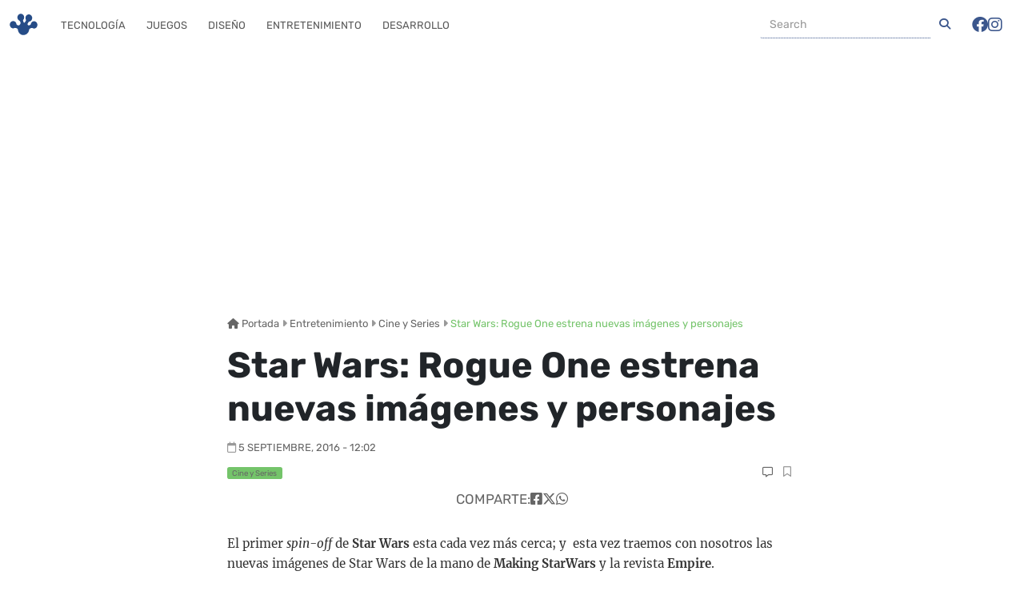

--- FILE ---
content_type: text/html; charset=UTF-8
request_url: https://frogx3.com/2016/09/05/star-wars-rogue-one-nuevas-imagenes/
body_size: 16107
content:
<!DOCTYPE html><html lang="es"  data-bs-theme="light"><head><meta charset="UTF-8"><meta name="viewport" content="width=device-width, initial-scale=1, shrink-to-fit=no"><meta name='robots' content='index, follow, max-image-preview:large, max-snippet:-1, max-video-preview:-1' /><style>img:is([sizes="auto" i], [sizes^="auto," i]) { contain-intrinsic-size: 3000px 1500px }</style><link rel='preconnect' href='https://connect.facebook.net' ><link rel='preconnect' href='https://www.google-analytics.com' ><link rel='preconnect' href='https://www.googletagmanager.com' ><link rel='preconnect' href='https://c0.wp.com' ><link rel='dns-prefetch' href='//connect.facebook.net'><link rel='dns-prefetch' href='//c0.wp.com'><title>Star Wars: Rogue One estrena nuevas imágenes y personajes - Cine y Series</title><link rel="preload" href="https://i0.wp.com/www.frogx3.com/wp-content/uploads/2016/09/Baze-Malbus.jpg?resize=800%2C562&#038;ssl=1" as="image" imagesrcset="https://i0.wp.com/www.frogx3.com/wp-content/uploads/2016/09/Baze-Malbus.jpg?w=800&amp;ssl=1 800w, https://i0.wp.com/www.frogx3.com/wp-content/uploads/2016/09/Baze-Malbus.jpg?resize=600%2C422&amp;ssl=1 600w, https://i0.wp.com/www.frogx3.com/wp-content/uploads/2016/09/Baze-Malbus.jpg?resize=768%2C540&amp;ssl=1 768w" imagesizes="(max-width: 800px) 100vw, 800px" /><link rel="preload" href="https://i0.wp.com/www.frogx3.com/wp-content/uploads/2016/09/Bodhi-Rock.jpg?resize=800%2C562&#038;ssl=1" as="image" imagesrcset="https://i0.wp.com/www.frogx3.com/wp-content/uploads/2016/09/Bodhi-Rock.jpg?w=800&amp;ssl=1 800w, https://i0.wp.com/www.frogx3.com/wp-content/uploads/2016/09/Bodhi-Rock.jpg?resize=600%2C422&amp;ssl=1 600w, https://i0.wp.com/www.frogx3.com/wp-content/uploads/2016/09/Bodhi-Rock.jpg?resize=768%2C540&amp;ssl=1 768w" imagesizes="(max-width: 800px) 100vw, 800px" /><link rel='preload' href='https://frogx3.com/wp-content/themes/ranas-evo/build/fonts/rubik-v28-latin-regular.5903a236.woff2' as='font' type='font/woff2'><link rel='preload' href='https://frogx3.com/wp-content/themes/ranas-evo/build/fonts/fa-solid-900.b6879d41.woff2' as='font' type='font/woff2'><link rel='preload' href='https://frogx3.com/wp-content/themes/ranas-evo/build/fonts/fa-brands-400.878f3125.woff2' as='font' type='font/woff2'><link rel='preload' href='https://frogx3.com/wp-content/themes/ranas-evo/build/fonts/fa-regular-400.b041b1fa.woff2' as='font' type='font/woff2'><link rel='preload' href='https://frogx3.com/wp-content/themes/ranas-evo/build/fonts/rubik-v28-latin-700.baec33c9.woff2' as='font' type='font/woff2'><link rel='preload' href='https://frogx3.com/wp-content/themes/ranas-evo/build/fonts/merriweather-v30-latin-regular.e009f214.woff2' as='font' type='font/woff2'><link rel='preload' href='https://frogx3.com/wp-content/cache/perfmatters/frogx3.com/css/post.used.css?ver=1718429887' as='style' onload="this.rel='stylesheet';this.removeAttribute('onload');"><link rel="stylesheet" id="perfmatters-used-css" href="https://frogx3.com/wp-content/cache/perfmatters/frogx3.com/css/post.used.css?ver=1718429887" media="all" /><meta name="description" content="Star Wars estrena nuevas imágenes y personajes de su nuevo spin off titulado Rogue One; Death Troppers y un nuevo villano nos espera." /><link rel="canonical" href="https://frogx3.com/2016/09/05/star-wars-rogue-one-nuevas-imagenes/" /><meta property="og:locale" content="es_MX" /><meta property="og:type" content="article" /><meta property="og:title" content="Star Wars: Rogue One estrena nuevas imágenes y personajes - Cine y Series" /><meta property="og:description" content="Star Wars estrena nuevas imágenes y personajes de su nuevo spin off titulado Rogue One; Death Troppers y un nuevo villano nos espera." /><meta property="og:url" content="https://frogx3.com/2016/09/05/star-wars-rogue-one-nuevas-imagenes/" /><meta property="og:site_name" content="Frogx Three" /><meta property="article:publisher" content="https://www.facebook.com/frogx3" /><meta property="article:published_time" content="2016-09-05T18:02:44+00:00" /><meta property="og:image" content="https://www.frogx3.com/wp-content/uploads/2016/09/Nuevos-Storm-Troopers.jpg" /><meta property="og:image:width" content="800" /><meta property="og:image:height" content="450" /><meta property="og:image:type" content="image/jpeg" /><meta name="author" content="ricardZero" /><meta name="twitter:card" content="summary_large_image" /><meta name="twitter:creator" content="@frogx3" /><meta name="twitter:site" content="@frogx3" /> <script type="application/ld+json" class="yoast-schema-graph">{"@context":"https://schema.org","@graph":[{"@type":["Article","BlogPosting"],"@id":"https://frogx3.com/2016/09/05/star-wars-rogue-one-nuevas-imagenes/#article","isPartOf":{"@id":"https://frogx3.com/2016/09/05/star-wars-rogue-one-nuevas-imagenes/"},"author":{"name":"ricardZero","@id":"https://frogx3.com/#/schema/person/716911c60511883ad703bb7abc3df829"},"headline":"Star Wars: Rogue One estrena nuevas imágenes y personajes","datePublished":"2016-09-05T18:02:44+00:00","mainEntityOfPage":{"@id":"https://frogx3.com/2016/09/05/star-wars-rogue-one-nuevas-imagenes/"},"wordCount":143,"publisher":{"@id":"https://frogx3.com/#organization"},"image":{"@id":"https://frogx3.com/2016/09/05/star-wars-rogue-one-nuevas-imagenes/#primaryimage"},"thumbnailUrl":"https://i0.wp.com/www.frogx3.com/wp-content/uploads/2016/09/Nuevos-Storm-Troopers.jpg?fit=800%2C450&ssl=1","articleSection":["Cine y Series","Galerías de Imagenes"],"inLanguage":"es"},{"@type":"WebPage","@id":"https://frogx3.com/2016/09/05/star-wars-rogue-one-nuevas-imagenes/","url":"https://frogx3.com/2016/09/05/star-wars-rogue-one-nuevas-imagenes/","name":"Star Wars: Rogue One estrena nuevas imágenes y personajes - Cine y Series","isPartOf":{"@id":"https://frogx3.com/#website"},"primaryImageOfPage":{"@id":"https://frogx3.com/2016/09/05/star-wars-rogue-one-nuevas-imagenes/#primaryimage"},"image":{"@id":"https://frogx3.com/2016/09/05/star-wars-rogue-one-nuevas-imagenes/#primaryimage"},"thumbnailUrl":"https://i0.wp.com/www.frogx3.com/wp-content/uploads/2016/09/Nuevos-Storm-Troopers.jpg?fit=800%2C450&ssl=1","datePublished":"2016-09-05T18:02:44+00:00","description":"Star Wars estrena nuevas imágenes y personajes de su nuevo spin off titulado Rogue One; Death Troppers y un nuevo villano nos espera.","breadcrumb":{"@id":"https://frogx3.com/2016/09/05/star-wars-rogue-one-nuevas-imagenes/#breadcrumb"},"inLanguage":"es","potentialAction":[{"@type":"ReadAction","target":["https://frogx3.com/2016/09/05/star-wars-rogue-one-nuevas-imagenes/"]}]},{"@type":"ImageObject","inLanguage":"es","@id":"https://frogx3.com/2016/09/05/star-wars-rogue-one-nuevas-imagenes/#primaryimage","url":"https://i0.wp.com/www.frogx3.com/wp-content/uploads/2016/09/Nuevos-Storm-Troopers.jpg?fit=800%2C450&ssl=1","contentUrl":"https://i0.wp.com/www.frogx3.com/wp-content/uploads/2016/09/Nuevos-Storm-Troopers.jpg?fit=800%2C450&ssl=1","width":800,"height":450},{"@type":"BreadcrumbList","@id":"https://frogx3.com/2016/09/05/star-wars-rogue-one-nuevas-imagenes/#breadcrumb","itemListElement":[{"@type":"ListItem","position":1,"name":"Portada","item":"https://frogx3.com/"},{"@type":"ListItem","position":2,"name":"Entretenimiento","item":"https://frogx3.com/categoria/entretenimiento/"},{"@type":"ListItem","position":3,"name":"Cine y Series","item":"https://frogx3.com/categoria/entretenimiento/cine/"},{"@type":"ListItem","position":4,"name":"Star Wars: Rogue One estrena nuevas imágenes y personajes"}]},{"@type":"WebSite","@id":"https://frogx3.com/#website","url":"https://frogx3.com/","name":"Frogx Three","description":"Artículos y noticias relaciondas a tecnología en español.","publisher":{"@id":"https://frogx3.com/#organization"},"potentialAction":[{"@type":"SearchAction","target":{"@type":"EntryPoint","urlTemplate":"https://frogx3.com/?s={search_term_string}"},"query-input":{"@type":"PropertyValueSpecification","valueRequired":true,"valueName":"search_term_string"}}],"inLanguage":"es"},{"@type":"Organization","@id":"https://frogx3.com/#organization","name":"Frogx Three","alternateName":"Frogx3","url":"https://frogx3.com/","logo":{"@type":"ImageObject","inLanguage":"es","@id":"https://frogx3.com/#/schema/logo/image/","url":"https://i0.wp.com/www.frogx3.com/wp-content/uploads/2023/12/frogx3-falt.jpg?fit=696%2C696&ssl=1","contentUrl":"https://i0.wp.com/www.frogx3.com/wp-content/uploads/2023/12/frogx3-falt.jpg?fit=696%2C696&ssl=1","width":696,"height":696,"caption":"Frogx Three"},"image":{"@id":"https://frogx3.com/#/schema/logo/image/"},"sameAs":["https://www.facebook.com/frogx3","https://x.com/frogx3","https://instagram.com/frogxthree","https://www.linkedin.com/company/frogx-three/","https://pinterest.com/frogx3/","https://www.youtube.com/user/frogx3"]},{"@type":"Person","@id":"https://frogx3.com/#/schema/person/716911c60511883ad703bb7abc3df829","name":"ricardZero","sameAs":["http://www.frogx3.com","https://x.com/frogx3"],"url":"https://frogx3.com/author/ricard-zero/"}]}</script> <link rel="amphtml" href="https://frogx3.com/2016/09/05/star-wars-rogue-one-nuevas-imagenes/amp/" /><meta name="generator" content="AMP for WP 1.1.5"/><link rel='dns-prefetch' href='//static.addtoany.com' /><link rel='dns-prefetch' href='//www.googletagmanager.com' /><link rel='dns-prefetch' href='//stats.wp.com' /><link rel='dns-prefetch' href='//pagead2.googlesyndication.com' /><link rel='preconnect' href='//i0.wp.com' /><link rel='preconnect' href='//c0.wp.com' /><link rel="alternate" type="application/rss+xml" title="Frogx Three &raquo; Feed" href="https://frogx3.com/feed/" /><link rel='stylesheet' id='wp-block-library-css' data-pmdelayedstyle="https://c0.wp.com/c/6.8.3/wp-includes/css/dist/block-library/style.min.css" media='all' /><style id='wp-block-library-theme-inline-css'>.wp-block-audio :where(figcaption){color:#555;font-size:13px;text-align:center}.is-dark-theme .wp-block-audio :where(figcaption){color:#ffffffa6}.wp-block-audio{margin:0 0 1em}.wp-block-code{border:1px solid #ccc;border-radius:4px;font-family:Menlo,Consolas,monaco,monospace;padding:.8em 1em}.wp-block-embed :where(figcaption){color:#555;font-size:13px;text-align:center}.is-dark-theme .wp-block-embed :where(figcaption){color:#ffffffa6}.wp-block-embed{margin:0 0 1em}.blocks-gallery-caption{color:#555;font-size:13px;text-align:center}.is-dark-theme .blocks-gallery-caption{color:#ffffffa6}:root :where(.wp-block-image figcaption){color:#555;font-size:13px;text-align:center}.is-dark-theme :root :where(.wp-block-image figcaption){color:#ffffffa6}.wp-block-image{margin:0 0 1em}.wp-block-pullquote{border-bottom:4px solid;border-top:4px solid;color:currentColor;margin-bottom:1.75em}.wp-block-pullquote cite,.wp-block-pullquote footer,.wp-block-pullquote__citation{color:currentColor;font-size:.8125em;font-style:normal;text-transform:uppercase}.wp-block-quote{border-left:.25em solid;margin:0 0 1.75em;padding-left:1em}.wp-block-quote cite,.wp-block-quote footer{color:currentColor;font-size:.8125em;font-style:normal;position:relative}.wp-block-quote:where(.has-text-align-right){border-left:none;border-right:.25em solid;padding-left:0;padding-right:1em}.wp-block-quote:where(.has-text-align-center){border:none;padding-left:0}.wp-block-quote.is-large,.wp-block-quote.is-style-large,.wp-block-quote:where(.is-style-plain){border:none}.wp-block-search .wp-block-search__label{font-weight:700}.wp-block-search__button{border:1px solid #ccc;padding:.375em .625em}:where(.wp-block-group.has-background){padding:1.25em 2.375em}.wp-block-separator.has-css-opacity{opacity:.4}.wp-block-separator{border:none;border-bottom:2px solid;margin-left:auto;margin-right:auto}.wp-block-separator.has-alpha-channel-opacity{opacity:1}.wp-block-separator:not(.is-style-wide):not(.is-style-dots){width:100px}.wp-block-separator.has-background:not(.is-style-dots){border-bottom:none;height:1px}.wp-block-separator.has-background:not(.is-style-wide):not(.is-style-dots){height:2px}.wp-block-table{margin:0 0 1em}.wp-block-table td,.wp-block-table th{word-break:normal}.wp-block-table :where(figcaption){color:#555;font-size:13px;text-align:center}.is-dark-theme .wp-block-table :where(figcaption){color:#ffffffa6}.wp-block-video :where(figcaption){color:#555;font-size:13px;text-align:center}.is-dark-theme .wp-block-video :where(figcaption){color:#ffffffa6}.wp-block-video{margin:0 0 1em}:root :where(.wp-block-template-part.has-background){margin-bottom:0;margin-top:0;padding:1.25em 2.375em}</style><style id='classic-theme-styles-inline-css'>/*! This file is auto-generated */
.wp-block-button__link{color:#fff;background-color:#32373c;border-radius:9999px;box-shadow:none;text-decoration:none;padding:calc(.667em + 2px) calc(1.333em + 2px);font-size:1.125em}.wp-block-file__button{background:#32373c;color:#fff;text-decoration:none}</style><link rel='stylesheet' id='mediaelement-css' data-pmdelayedstyle="https://c0.wp.com/c/6.8.3/wp-includes/js/mediaelement/mediaelementplayer-legacy.min.css" media='all' /><link rel='stylesheet' id='wp-mediaelement-css' data-pmdelayedstyle="https://c0.wp.com/c/6.8.3/wp-includes/js/mediaelement/wp-mediaelement.min.css" media='all' /><style id='jetpack-sharing-buttons-style-inline-css'>.jetpack-sharing-buttons__services-list{display:flex;flex-direction:row;flex-wrap:wrap;gap:0;list-style-type:none;margin:5px;padding:0}.jetpack-sharing-buttons__services-list.has-small-icon-size{font-size:12px}.jetpack-sharing-buttons__services-list.has-normal-icon-size{font-size:16px}.jetpack-sharing-buttons__services-list.has-large-icon-size{font-size:24px}.jetpack-sharing-buttons__services-list.has-huge-icon-size{font-size:36px}@media print{.jetpack-sharing-buttons__services-list{display:none!important}}.editor-styles-wrapper .wp-block-jetpack-sharing-buttons{gap:0;padding-inline-start:0}ul.jetpack-sharing-buttons__services-list.has-background{padding:1.25em 2.375em}</style><style id='global-styles-inline-css'>:root{--wp--preset--aspect-ratio--square: 1;--wp--preset--aspect-ratio--4-3: 4/3;--wp--preset--aspect-ratio--3-4: 3/4;--wp--preset--aspect-ratio--3-2: 3/2;--wp--preset--aspect-ratio--2-3: 2/3;--wp--preset--aspect-ratio--16-9: 16/9;--wp--preset--aspect-ratio--9-16: 9/16;--wp--preset--color--black: #000000;--wp--preset--color--cyan-bluish-gray: #abb8c3;--wp--preset--color--white: #ffffff;--wp--preset--color--pale-pink: #f78da7;--wp--preset--color--vivid-red: #cf2e2e;--wp--preset--color--luminous-vivid-orange: #ff6900;--wp--preset--color--luminous-vivid-amber: #fcb900;--wp--preset--color--light-green-cyan: #7bdcb5;--wp--preset--color--vivid-green-cyan: #00d084;--wp--preset--color--pale-cyan-blue: #8ed1fc;--wp--preset--color--vivid-cyan-blue: #0693e3;--wp--preset--color--vivid-purple: #9b51e0;--wp--preset--gradient--vivid-cyan-blue-to-vivid-purple: linear-gradient(135deg,rgba(6,147,227,1) 0%,rgb(155,81,224) 100%);--wp--preset--gradient--light-green-cyan-to-vivid-green-cyan: linear-gradient(135deg,rgb(122,220,180) 0%,rgb(0,208,130) 100%);--wp--preset--gradient--luminous-vivid-amber-to-luminous-vivid-orange: linear-gradient(135deg,rgba(252,185,0,1) 0%,rgba(255,105,0,1) 100%);--wp--preset--gradient--luminous-vivid-orange-to-vivid-red: linear-gradient(135deg,rgba(255,105,0,1) 0%,rgb(207,46,46) 100%);--wp--preset--gradient--very-light-gray-to-cyan-bluish-gray: linear-gradient(135deg,rgb(238,238,238) 0%,rgb(169,184,195) 100%);--wp--preset--gradient--cool-to-warm-spectrum: linear-gradient(135deg,rgb(74,234,220) 0%,rgb(151,120,209) 20%,rgb(207,42,186) 40%,rgb(238,44,130) 60%,rgb(251,105,98) 80%,rgb(254,248,76) 100%);--wp--preset--gradient--blush-light-purple: linear-gradient(135deg,rgb(255,206,236) 0%,rgb(152,150,240) 100%);--wp--preset--gradient--blush-bordeaux: linear-gradient(135deg,rgb(254,205,165) 0%,rgb(254,45,45) 50%,rgb(107,0,62) 100%);--wp--preset--gradient--luminous-dusk: linear-gradient(135deg,rgb(255,203,112) 0%,rgb(199,81,192) 50%,rgb(65,88,208) 100%);--wp--preset--gradient--pale-ocean: linear-gradient(135deg,rgb(255,245,203) 0%,rgb(182,227,212) 50%,rgb(51,167,181) 100%);--wp--preset--gradient--electric-grass: linear-gradient(135deg,rgb(202,248,128) 0%,rgb(113,206,126) 100%);--wp--preset--gradient--midnight: linear-gradient(135deg,rgb(2,3,129) 0%,rgb(40,116,252) 100%);--wp--preset--font-size--small: 13px;--wp--preset--font-size--medium: 20px;--wp--preset--font-size--large: 36px;--wp--preset--font-size--x-large: 42px;--wp--preset--spacing--20: 0.44rem;--wp--preset--spacing--30: 0.67rem;--wp--preset--spacing--40: 1rem;--wp--preset--spacing--50: 1.5rem;--wp--preset--spacing--60: 2.25rem;--wp--preset--spacing--70: 3.38rem;--wp--preset--spacing--80: 5.06rem;--wp--preset--shadow--natural: 6px 6px 9px rgba(0, 0, 0, 0.2);--wp--preset--shadow--deep: 12px 12px 50px rgba(0, 0, 0, 0.4);--wp--preset--shadow--sharp: 6px 6px 0px rgba(0, 0, 0, 0.2);--wp--preset--shadow--outlined: 6px 6px 0px -3px rgba(255, 255, 255, 1), 6px 6px rgba(0, 0, 0, 1);--wp--preset--shadow--crisp: 6px 6px 0px rgba(0, 0, 0, 1);}:where(.is-layout-flex){gap: 0.5em;}:where(.is-layout-grid){gap: 0.5em;}body .is-layout-flex{display: flex;}.is-layout-flex{flex-wrap: wrap;align-items: center;}.is-layout-flex > :is(*, div){margin: 0;}body .is-layout-grid{display: grid;}.is-layout-grid > :is(*, div){margin: 0;}:where(.wp-block-columns.is-layout-flex){gap: 2em;}:where(.wp-block-columns.is-layout-grid){gap: 2em;}:where(.wp-block-post-template.is-layout-flex){gap: 1.25em;}:where(.wp-block-post-template.is-layout-grid){gap: 1.25em;}.has-black-color{color: var(--wp--preset--color--black) !important;}.has-cyan-bluish-gray-color{color: var(--wp--preset--color--cyan-bluish-gray) !important;}.has-white-color{color: var(--wp--preset--color--white) !important;}.has-pale-pink-color{color: var(--wp--preset--color--pale-pink) !important;}.has-vivid-red-color{color: var(--wp--preset--color--vivid-red) !important;}.has-luminous-vivid-orange-color{color: var(--wp--preset--color--luminous-vivid-orange) !important;}.has-luminous-vivid-amber-color{color: var(--wp--preset--color--luminous-vivid-amber) !important;}.has-light-green-cyan-color{color: var(--wp--preset--color--light-green-cyan) !important;}.has-vivid-green-cyan-color{color: var(--wp--preset--color--vivid-green-cyan) !important;}.has-pale-cyan-blue-color{color: var(--wp--preset--color--pale-cyan-blue) !important;}.has-vivid-cyan-blue-color{color: var(--wp--preset--color--vivid-cyan-blue) !important;}.has-vivid-purple-color{color: var(--wp--preset--color--vivid-purple) !important;}.has-black-background-color{background-color: var(--wp--preset--color--black) !important;}.has-cyan-bluish-gray-background-color{background-color: var(--wp--preset--color--cyan-bluish-gray) !important;}.has-white-background-color{background-color: var(--wp--preset--color--white) !important;}.has-pale-pink-background-color{background-color: var(--wp--preset--color--pale-pink) !important;}.has-vivid-red-background-color{background-color: var(--wp--preset--color--vivid-red) !important;}.has-luminous-vivid-orange-background-color{background-color: var(--wp--preset--color--luminous-vivid-orange) !important;}.has-luminous-vivid-amber-background-color{background-color: var(--wp--preset--color--luminous-vivid-amber) !important;}.has-light-green-cyan-background-color{background-color: var(--wp--preset--color--light-green-cyan) !important;}.has-vivid-green-cyan-background-color{background-color: var(--wp--preset--color--vivid-green-cyan) !important;}.has-pale-cyan-blue-background-color{background-color: var(--wp--preset--color--pale-cyan-blue) !important;}.has-vivid-cyan-blue-background-color{background-color: var(--wp--preset--color--vivid-cyan-blue) !important;}.has-vivid-purple-background-color{background-color: var(--wp--preset--color--vivid-purple) !important;}.has-black-border-color{border-color: var(--wp--preset--color--black) !important;}.has-cyan-bluish-gray-border-color{border-color: var(--wp--preset--color--cyan-bluish-gray) !important;}.has-white-border-color{border-color: var(--wp--preset--color--white) !important;}.has-pale-pink-border-color{border-color: var(--wp--preset--color--pale-pink) !important;}.has-vivid-red-border-color{border-color: var(--wp--preset--color--vivid-red) !important;}.has-luminous-vivid-orange-border-color{border-color: var(--wp--preset--color--luminous-vivid-orange) !important;}.has-luminous-vivid-amber-border-color{border-color: var(--wp--preset--color--luminous-vivid-amber) !important;}.has-light-green-cyan-border-color{border-color: var(--wp--preset--color--light-green-cyan) !important;}.has-vivid-green-cyan-border-color{border-color: var(--wp--preset--color--vivid-green-cyan) !important;}.has-pale-cyan-blue-border-color{border-color: var(--wp--preset--color--pale-cyan-blue) !important;}.has-vivid-cyan-blue-border-color{border-color: var(--wp--preset--color--vivid-cyan-blue) !important;}.has-vivid-purple-border-color{border-color: var(--wp--preset--color--vivid-purple) !important;}.has-vivid-cyan-blue-to-vivid-purple-gradient-background{background: var(--wp--preset--gradient--vivid-cyan-blue-to-vivid-purple) !important;}.has-light-green-cyan-to-vivid-green-cyan-gradient-background{background: var(--wp--preset--gradient--light-green-cyan-to-vivid-green-cyan) !important;}.has-luminous-vivid-amber-to-luminous-vivid-orange-gradient-background{background: var(--wp--preset--gradient--luminous-vivid-amber-to-luminous-vivid-orange) !important;}.has-luminous-vivid-orange-to-vivid-red-gradient-background{background: var(--wp--preset--gradient--luminous-vivid-orange-to-vivid-red) !important;}.has-very-light-gray-to-cyan-bluish-gray-gradient-background{background: var(--wp--preset--gradient--very-light-gray-to-cyan-bluish-gray) !important;}.has-cool-to-warm-spectrum-gradient-background{background: var(--wp--preset--gradient--cool-to-warm-spectrum) !important;}.has-blush-light-purple-gradient-background{background: var(--wp--preset--gradient--blush-light-purple) !important;}.has-blush-bordeaux-gradient-background{background: var(--wp--preset--gradient--blush-bordeaux) !important;}.has-luminous-dusk-gradient-background{background: var(--wp--preset--gradient--luminous-dusk) !important;}.has-pale-ocean-gradient-background{background: var(--wp--preset--gradient--pale-ocean) !important;}.has-electric-grass-gradient-background{background: var(--wp--preset--gradient--electric-grass) !important;}.has-midnight-gradient-background{background: var(--wp--preset--gradient--midnight) !important;}.has-small-font-size{font-size: var(--wp--preset--font-size--small) !important;}.has-medium-font-size{font-size: var(--wp--preset--font-size--medium) !important;}.has-large-font-size{font-size: var(--wp--preset--font-size--large) !important;}.has-x-large-font-size{font-size: var(--wp--preset--font-size--x-large) !important;}
:where(.wp-block-post-template.is-layout-flex){gap: 1.25em;}:where(.wp-block-post-template.is-layout-grid){gap: 1.25em;}
:where(.wp-block-columns.is-layout-flex){gap: 2em;}:where(.wp-block-columns.is-layout-grid){gap: 2em;}
:root :where(.wp-block-pullquote){font-size: 1.5em;line-height: 1.6;}</style><link rel='stylesheet' id='style-css' data-pmdelayedstyle="https://frogx3.com/wp-content/themes/ranas-evo/style.css?ver=3.5.0.20260118pm5" media='all' /><link rel='stylesheet' id='main-css' data-pmdelayedstyle="https://frogx3.com/wp-content/themes/ranas-evo/build/main.css?ver=3.5.0.20260118pm5" media='all' /><link rel='stylesheet' id='addtoany-css' data-pmdelayedstyle="https://frogx3.com/wp-content/plugins/add-to-any/addtoany.min.css?ver=1.16" media='all' /><style id='addtoany-inline-css'>@media screen and (max-width:780px){
.a2a_floating_style.a2a_vertical_style{display:none;}
}
.addtoany_share_save_container {
 clear: both;
    margin: 0 auto 16px;
    max-width: 90%;
    text-align: center;
}</style> <script id="addtoany-core-js-before" type="pmdelayedscript" data-cfasync="false" data-no-optimize="1" data-no-defer="1" data-no-minify="1">window.a2a_config=window.a2a_config||{};a2a_config.callbacks=[];a2a_config.overlays=[];a2a_config.templates={};a2a_localize = {
	Share: "Compartir",
	Save: "Guardar",
	Subscribe: "Suscribirse",
	Email: "Email",
	Bookmark: "Agregar a favoritos",
	ShowAll: "Mostrar todo",
	ShowLess: "Mostrar menos",
	FindServices: "Encontrar servicios",
	FindAnyServiceToAddTo: "Encontrar instantáneamente servicios para agregar a",
	PoweredBy: "Proporcionado por",
	ShareViaEmail: "Compartir por correo electrónico",
	SubscribeViaEmail: "Suscribir por correo electrónico",
	BookmarkInYourBrowser: "Guarda esta página en tu navegador",
	BookmarkInstructions: "Presione Ctrl+D o \u2318+D para agregar esta página a tus favoritas.",
	AddToYourFavorites: "Agregar a tus favoritos",
	SendFromWebOrProgram: "Enviar desde cualquier dirección de correo electrónico o programa de correo electrónico",
	EmailProgram: "Programa de correo electrónico",
	More: "Más&#8230;",
	ThanksForSharing: "¡Gracias por compartir!",
	ThanksForFollowing: "¡Gracias por seguirnos!"
};</script> <script defer src="https://static.addtoany.com/menu/page.js" id="addtoany-core-js" type="pmdelayedscript" data-cfasync="false" data-no-optimize="1" data-no-defer="1" data-no-minify="1"></script> <script src="https://c0.wp.com/c/6.8.3/wp-includes/js/jquery/jquery.min.js" id="jquery-core-js" type="pmdelayedscript" data-cfasync="false" data-no-optimize="1" data-no-defer="1" data-no-minify="1"></script> <script defer src="https://frogx3.com/wp-content/plugins/add-to-any/addtoany.min.js?ver=1.1" id="addtoany-jquery-js" type="pmdelayedscript" data-cfasync="false" data-no-optimize="1" data-no-defer="1" data-no-minify="1"></script> 
 <script src="https://www.googletagmanager.com/gtag/js?id=GT-WKXRZB7" id="google_gtagjs-js" async></script> <script id="google_gtagjs-js-after">window.dataLayer = window.dataLayer || [];function gtag(){dataLayer.push(arguments);}
gtag("set","linker",{"domains":["frogx3.com"]});
gtag("js", new Date());
gtag("set", "developer_id.dZTNiMT", true);
gtag("config", "GT-WKXRZB7");</script> <link rel="alternate" title="oEmbed (JSON)" type="application/json+oembed" href="https://frogx3.com/wp-json/oembed/1.0/embed?url=https%3A%2F%2Ffrogx3.com%2F2016%2F09%2F05%2Fstar-wars-rogue-one-nuevas-imagenes%2F" /><link rel="alternate" title="oEmbed (XML)" type="text/xml+oembed" href="https://frogx3.com/wp-json/oembed/1.0/embed?url=https%3A%2F%2Ffrogx3.com%2F2016%2F09%2F05%2Fstar-wars-rogue-one-nuevas-imagenes%2F&#038;format=xml" /><meta name="generator" content="Site Kit by Google 1.170.0" /><link rel="manifest" href="https://frogx3.com/wp-json/wp/v2/web-app-manifest"><meta name="theme-color" content="#fff"><meta name="apple-mobile-web-app-capable" content="yes"><meta name="mobile-web-app-capable" content="yes"><link rel="apple-touch-startup-image" href="https://i0.wp.com/www.frogx3.com/wp-content/uploads/2023/12/cropped-frogx3-falt.jpg?fit=192%2C192&#038;ssl=1"><meta name="apple-mobile-web-app-title" content="Frogx Three"><meta name="application-name" content="Frogx Three"><style>img#wpstats{display:none}</style><link rel="icon" href="https://frogx3.com/wp-content/themes/ranas-evo/assets/images/logo-frogx3-icono-real.png" type="image/png"> <script async src="https://pagead2.googlesyndication.com/pagead/js/adsbygoogle.js?client=ca-pub-5143430565529255" crossorigin="anonymous" type="pmdelayedscript" data-cfasync="false" data-no-optimize="1" data-no-defer="1" data-no-minify="1"></script> <meta name="google-adsense-platform-account" content="ca-host-pub-2644536267352236"><meta name="google-adsense-platform-domain" content="sitekit.withgoogle.com"><meta name="onesignal" content="wordpress-plugin"/> <script type="pmdelayedscript" data-cfasync="false" data-no-optimize="1" data-no-defer="1" data-no-minify="1">window.OneSignalDeferred = window.OneSignalDeferred || [];

      OneSignalDeferred.push(function(OneSignal) {
        var oneSignal_options = {};
        window._oneSignalInitOptions = oneSignal_options;

        oneSignal_options['serviceWorkerParam'] = { scope: '/' };
oneSignal_options['serviceWorkerPath'] = 'OneSignalSDKWorker.js.php';

        OneSignal.Notifications.setDefaultUrl("https://frogx3.com");

        oneSignal_options['wordpress'] = true;
oneSignal_options['appId'] = 'bd68b871-2e69-4293-8dd0-cdcf5eeafa6a';
oneSignal_options['allowLocalhostAsSecureOrigin'] = true;
oneSignal_options['welcomeNotification'] = { };
oneSignal_options['welcomeNotification']['title'] = "Frogx Three";
oneSignal_options['welcomeNotification']['message'] = "Gracias por suscribirte,  te prometemos no ser molestosos :)";
oneSignal_options['path'] = "https://frogx3.com/wp-content/plugins/onesignal-free-web-push-notifications/sdk_files/";
oneSignal_options['safari_web_id'] = "web.onesignal.auto.10e68f2c-7ec7-4c79-8552-0b1b9ea0a897";
oneSignal_options['promptOptions'] = { };
              OneSignal.init(window._oneSignalInitOptions);
              OneSignal.Slidedown.promptPush()      });

      function documentInitOneSignal() {
        var oneSignal_elements = document.getElementsByClassName("OneSignal-prompt");

        var oneSignalLinkClickHandler = function(event) { OneSignal.Notifications.requestPermission(); event.preventDefault(); };        for(var i = 0; i < oneSignal_elements.length; i++)
          oneSignal_elements[i].addEventListener('click', oneSignalLinkClickHandler, false);
      }

      if (document.readyState === 'complete') {
           documentInitOneSignal();
      }
      else {
           window.addEventListener("load", function(event){
               documentInitOneSignal();
          });
      }</script>  <script type="pmdelayedscript" data-cfasync="false" data-no-optimize="1" data-no-defer="1" data-no-minify="1">( function( w, d, s, l, i ) {
				w[l] = w[l] || [];
				w[l].push( {'gtm.start': new Date().getTime(), event: 'gtm.js'} );
				var f = d.getElementsByTagName( s )[0],
					j = d.createElement( s ), dl = l != 'dataLayer' ? '&l=' + l : '';
				j.async = true;
				j.src = 'https://www.googletagmanager.com/gtm.js?id=' + i + dl;
				f.parentNode.insertBefore( j, f );
			} )( window, document, 'script', 'dataLayer', 'GTM-NN2NWMX' );</script>    <script async src="https://pagead2.googlesyndication.com/pagead/js/adsbygoogle.js?client=ca-pub-5143430565529255&amp;host=ca-host-pub-2644536267352236" crossorigin="anonymous"></script> <link rel="icon" href="https://i0.wp.com/www.frogx3.com/wp-content/uploads/2023/12/cropped-frogx3-falt.jpg?fit=32%2C32&#038;ssl=1" sizes="32x32" /><link rel="icon" href="https://i0.wp.com/www.frogx3.com/wp-content/uploads/2023/12/cropped-frogx3-falt.jpg?fit=192%2C192&#038;ssl=1" sizes="192x192" /><link rel="apple-touch-icon" href="https://i0.wp.com/www.frogx3.com/wp-content/uploads/2023/12/cropped-frogx3-falt.jpg?fit=180%2C180&#038;ssl=1" /><meta name="msapplication-TileImage" content="https://i0.wp.com/www.frogx3.com/wp-content/uploads/2023/12/cropped-frogx3-falt.jpg?fit=270%2C270&#038;ssl=1" /><style id="wp-custom-css">@keyframes blinkCursor {
  50% {
    border-right-color: transparent;
  }
}

@keyframes typeAndDelete {
  0%,
  10% {
    width: 0;
  }
  45%,
  55% {
    width: 6.2em;
  } /* adjust width based on content */
  90%,
  100% {
    width: 0;
  }
}

.terminal-loader {
  border: 0.1em solid #333;
  background-color: #1a1a1a;
  color: #0f0;
  font-family: "Courier New", Courier, monospace;
  font-size: 1em;
  padding: 1.5em 1em;
  width: 12em;
  margin: 100px auto;
  box-shadow: 0 4px 8px rgba(0, 0, 0, 0.2);
  border-radius: 4px;
  position: relative;
  overflow: hidden;
  box-sizing: border-box;
}

.terminal-header {
  position: absolute;
  top: 0;
  left: 0;
  right: 0;
  height: 1.5em;
  background-color: #333;
  border-top-left-radius: 4px;
  border-top-right-radius: 4px;
  padding: 0 0.4em;
  box-sizing: border-box;
}

.terminal-controls {
  float: right;
}

.control {
  display: inline-block;
  width: 0.6em;
  height: 0.6em;
  margin-left: 0.4em;
  border-radius: 50%;
  background-color: #777;
}

.control.close {
  background-color: #e33;
}

.control.minimize {
  background-color: #ee0;
}

.control.maximize {
  background-color: #0b0;
}

.terminal-title {
  float: left;
  line-height: 1.5em;
  color: #eee;
}

.text {
  display: inline-block;
  white-space: nowrap;
  overflow: hidden;
  border-right: 0.2em solid green; /* Cursor */
  animation: typeAndDelete 4s steps(11) infinite,
    blinkCursor 0.5s step-end infinite alternate;
  margin-top: 1.5em;
}</style><noscript><style>.perfmatters-lazy[data-src]{display:none !important;}</style></noscript><style>.perfmatters-lazy-youtube{position:relative;width:100%;max-width:100%;height:0;padding-bottom:56.23%;overflow:hidden}.perfmatters-lazy-youtube img{position:absolute;top:0;right:0;bottom:0;left:0;display:block;width:100%;max-width:100%;height:auto;margin:auto;border:none;cursor:pointer;transition:.5s all;-webkit-transition:.5s all;-moz-transition:.5s all}.perfmatters-lazy-youtube img:hover{-webkit-filter:brightness(75%)}.perfmatters-lazy-youtube .play{position:absolute;top:50%;left:50%;right:auto;width:68px;height:48px;margin-left:-34px;margin-top:-24px;background:url(https://frogx3.com/wp-content/plugins/perfmatters/img/youtube.svg) no-repeat;background-position:center;background-size:cover;pointer-events:none;filter:grayscale(1)}.perfmatters-lazy-youtube:hover .play{filter:grayscale(0)}.perfmatters-lazy-youtube iframe{position:absolute;top:0;left:0;width:100%;height:100%;z-index:99}</style></head><body class="wp-singular post-template-default single single-post postid-47696 single-format-standard wp-theme-ranas-evo"> <noscript> <iframe src="https://www.googletagmanager.com/ns.html?id=GTM-NN2NWMX" height="0" width="0" style="display:none;visibility:hidden"></iframe> </noscript><div id="fb-root"></div> <script async defer crossorigin="anonymous" src="https://connect.facebook.net/es_LA/sdk.js#xfbml=1&amp;version=v18.0&amp;appId=307840129303941" nonce="WGefhiyS" type="pmdelayedscript" data-cfasync="false" data-no-optimize="1" data-no-defer="1" data-no-minify="1"></script> <a href="#main" class="visually-hidden-focusable">Skip to main content</a><div id="wrapper"><header><nav id="header" class="navbar navbar-expand-md navbar-light  fixed-top"><div class="container-fluid"> <a class="navbar-brand" href="https://frogx3.com" title="Frogx Three" rel="home"><figure class="logo" alt="Frogx Three"></figure> </a> <button class="navbar-toggler" type="button" data-bs-toggle="collapse" data-bs-target="#navbar" aria-controls="navbar" aria-expanded="false" aria-label="Toggle navigation"> <span class="navbar-toggler-icon"></span> </button><div id="navbar" class="collapse navbar-collapse justify-content-end"><ul id="menu-principal" class="navbar-nav me-auto"><li itemscope="itemscope" itemtype="https://www.schema.org/SiteNavigationElement" id="menu-item-72398" class="menu-item menu-item-type-taxonomy menu-item-object-category nav-item menu-item-72398"><a title="Tecnología" href="https://frogx3.com/categoria/tecnologia/" class="nav-link">Tecnología</a></li><li itemscope="itemscope" itemtype="https://www.schema.org/SiteNavigationElement" id="menu-item-72397" class="menu-item menu-item-type-taxonomy menu-item-object-category nav-item menu-item-72397"><a title="Juegos" href="https://frogx3.com/categoria/juegos/" class="nav-link">Juegos</a></li><li itemscope="itemscope" itemtype="https://www.schema.org/SiteNavigationElement" id="menu-item-72362" class="menu-item menu-item-type-taxonomy menu-item-object-category current-post-ancestor nav-item menu-item-72362"><a aria-current="page" title="Diseño" href="https://frogx3.com/categoria/diseno/" class="nav-link">Diseño</a></li><li itemscope="itemscope" itemtype="https://www.schema.org/SiteNavigationElement" id="menu-item-72452" class="menu-item menu-item-type-taxonomy menu-item-object-category current-post-ancestor nav-item menu-item-72452"><a aria-current="page" title="Entretenimiento" href="https://frogx3.com/categoria/entretenimiento/" class="nav-link">Entretenimiento</a></li><li itemscope="itemscope" itemtype="https://www.schema.org/SiteNavigationElement" id="menu-item-72453" class="menu-item menu-item-type-taxonomy menu-item-object-category nav-item menu-item-72453"><a title="Desarrollo" href="https://frogx3.com/categoria/tecnologia/desarrollo/" class="nav-link">Desarrollo</a></li></ul><form class="search-form my-2 my-lg-0" role="search" method="get" action="https://frogx3.com/"><div class="input-group"> <input type="text" name="s" class="form-control" aria-label="Buscador" placeholder="Search" title="Search" /> <button type="submit" name="submit" class="btn" aria-label="Iniciar una Busqueda"><i class="fa-solid fa-magnifying-glass"></i></button></div></form><div class="social"> <a href="https://www.facebook.com/frogx3" title="Facebook Frogx3"><i class="fa-brands fa-facebook"></i></a> <a href="https://www.instagram.com/frogxthree/" title="Instagram Frogx Three"><i class="fa-brands fa-instagram"></i></a></div></div></div></nav></header><div class="text-center"> <ins class="adsbygoogle"
 style="display:inline-block;width:970px;height:250px;margin-top:100px;"
 data-ad-client="ca-pub-5143430565529255"
 data-ad-slot="5854081513"></ins> <script type="pmdelayedscript" data-cfasync="false" data-no-optimize="1" data-no-defer="1" data-no-minify="1">(adsbygoogle = window.adsbygoogle || []).push({});</script> </div><main id="main" class="container" style="padding-top: 10px;"><div class="row"><div class="col-12 col-lg-8 mx-auto"><div class="articles-container"><article data-postid="47696" id="post-47696" class="post article-layout container-fluid mb-5 post-47696 type-post status-publish format-standard has-post-thumbnail hentry category-cine category-galerias-imagenes" data-slug='/2016/09/05/star-wars-rogue-one-nuevas-imagenes/' data-post-id='47696' data-meta='{&quot;id&quot;:&quot;47696&quot;,&quot;infinitescroll_off&quot;:&quot;false&quot;,&quot;exclude_adunits&quot;:[&quot;ros-inread-multiple&quot;],&quot;hide_adx&quot;:&quot;false&quot;,&quot;hide_ads&quot;:&quot;true&quot;,&quot;canal&quot;:[&quot;Cine y Series&quot;,&quot;Galer\u00edas de Imagenes&quot;],&quot;tags&quot;:[],&quot;seo&quot;:&quot;Star Wars: Rogue One estrena nuevas im\u00e1genes y personajes&quot;,&quot;path&quot;:&quot;\/2016\/09\/05\/star-wars-rogue-one-nuevas-imagenes\/&quot;,&quot;title&quot;:&quot;Star Wars: Rogue One estrena nuevas im\u00e1genes y personajes&quot;,&quot;sections&quot;:&quot;Cine y Series,Galer\u00edas de Imagenes&quot;,&quot;author&quot;:&quot;&quot;}' ><header class="entry-header"><div class="entry-meta d-none d-lg-block"><div class="breadcrumbs"><p><span><span><a href="https://frogx3.com/"><i class="fa-solid fa-house"></i> Portada</a></span> <i class="fa-solid fa-caret-right"></i> <span><a href="https://frogx3.com/categoria/entretenimiento/">Entretenimiento</a></span> <i class="fa-solid fa-caret-right"></i> <span><a href="https://frogx3.com/categoria/entretenimiento/cine/">Cine y Series</a></span> <i class="fa-solid fa-caret-right"></i> <span class="breadcrumb_last" aria-current="page"><strong>Star Wars: Rogue One estrena nuevas imágenes y personajes</strong></span></span></p></div></div><h1 class="entry-title">Star Wars: Rogue One estrena nuevas imágenes y personajes</h1><div class="entry-meta text-uppercase"> <span class="sep"><i class="fa-regular fa-calendar"></i> </span><a href="https://frogx3.com/2016/09/05/star-wars-rogue-one-nuevas-imagenes/" title="5 septiembre, 2016 - 12:02" rel="bookmark">5 septiembre, 2016 - 12:02</a></div><div class="entry-meta"><div class="row"><div class="col-6"> <span class="badge text-bg-secondary"><a href="https://frogx3.com/categoria/entretenimiento/cine/">Cine y Series</a></span></div><div class="col-6 d-flex justify-content-end"><div class="comments-number"> <a aria-label="Comentarios para Star Wars: Rogue One estrena nuevas imágenes y personajes" title="Comentarios para Star Wars: Rogue One estrena nuevas imágenes y personajes" href="#comments-47696"> <i class="fa-regular fa-message"></i> <span class="fb-comments-count" data-href="https://frogx3.com/2016/09/05/star-wars-rogue-one-nuevas-imagenes/"></span> </a></div><div class="addtoany_shortcode"><div class="a2a_kit a2a_kit_size_20 addtoany_list" data-a2a-url="https://frogx3.com/2016/09/05/star-wars-rogue-one-nuevas-imagenes/" data-a2a-title="Star Wars: Rogue One estrena nuevas imágenes y personajes"><a class="a2a_dd addtoany_no_icon addtoany_share_save addtoany_share" href="https://www.addtoany.com/share">Compartir</a></div></div></div></div><div class="social-share"><ul class="list-unstyled d-flex flex-row justify-content-center align-items-center single-share"><li>Comparte:</li><li><a href="https://www.facebook.com/sharer.php?u=https://frogx3.com/2016/09/05/star-wars-rogue-one-nuevas-imagenes/" target="_blank" class="fb share-link" data-social-network="Facebook" title="¡Compartir en Facebook!" rel="nofollow noopener noreferrer"><i class="fa-brands fa-square-facebook"></i></a></li><li><a href="https://twitter.com/intent/tweet?url=https://frogx3.com/2016/09/05/star-wars-rogue-one-nuevas-imagenes/&text= Star Wars: Rogue One estrena nuevas imágenes y personajes&via=lalistanews" target="_blank" data-social-network="Twitter" class="tw share-link" title="¡Compartir en Twitter!" rel="nofollow noopener noreferrer"><i class="fa-brands fa-x-twitter"></i></a></li><li><a href="https://api.whatsapp.com/send?text=https://frogx3.com/2016/09/05/star-wars-rogue-one-nuevas-imagenes/" data-action="share/whatsapp/share" data-social-network="WhatsApp" target="_blank" class="whatsapp share-link" title="¡Compartir en WhatsApp!" rel="nofollow noopener noreferrer"><i class="fa-brands fa-whatsapp"></i></i></a></li></ul></div></div></header><div class="entry-content entry-main-text"><div class="centerbox"> <ins class="adsbygoogle"
 style="display:block"
 data-ad-client="ca-pub-5143430565529255"
 data-ad-slot="8562622933"
 data-ad-format="auto"
 data-full-width-responsive="true"></ins> <script type="pmdelayedscript" data-cfasync="false" data-no-optimize="1" data-no-defer="1" data-no-minify="1">(adsbygoogle = window.adsbygoogle || []).push({});</script> </div><p>El primer <em>spin-off</em> de <strong>Star Wars</strong> esta cada vez más cerca; y  esta vez traemos con nosotros las nuevas imágenes de Star Wars de la mano de <strong>Making StarWars</strong> y la revista <strong>Empire</strong>.<p>Siendo la primera ocasión en la que podemos ver por primera vez al verdadero villano de esta nueva entrega de<strong> Star Wars: Rogue One</strong>.<p>Ademas de ver por primera vez al D<em>irector Orson Krennic</em> como villano principal; podremos otros nuevos personajes que van desde secundarios hasta de los más importantes.</p><div class="centerbox"><ins class="adsbygoogle d-block d-lg-block" style="display:block; text-align:center;" data-ad-layout="in-article" data-ad-format="fluid" data-ad-client="ca-pub-5143430565529255" data-ad-slot="6989173395"></ins><script type="pmdelayedscript" data-cfasync="false" data-no-optimize="1" data-no-defer="1" data-no-minify="1">(adsbygoogle = window.adsbygoogle || []).push({});</script></div><p>Esta nueva entrega será más de lo que conocemos de esta serie de películas; pues es básicamente una película de mercenarios quienes buscan hacerse con los planos de la estrella de la muerte.<h3>Galeria de Imagenes de StarWars: Rogue One</h3><p><img data-perfmatters-preload data-recalc-dims="1" fetchpriority="high" decoding="async" class="aligncenter wp-image-47698 size-full" src="https://i0.wp.com/www.frogx3.com/wp-content/uploads/2016/09/Baze-Malbus.jpg?resize=800%2C562&#038;ssl=1" alt="Baze Malbus Star Wars" width="800" height="562" srcset="https://i0.wp.com/www.frogx3.com/wp-content/uploads/2016/09/Baze-Malbus.jpg?w=800&amp;ssl=1 800w, https://i0.wp.com/www.frogx3.com/wp-content/uploads/2016/09/Baze-Malbus.jpg?resize=600%2C422&amp;ssl=1 600w, https://i0.wp.com/www.frogx3.com/wp-content/uploads/2016/09/Baze-Malbus.jpg?resize=768%2C540&amp;ssl=1 768w" sizes="(max-width: 800px) 100vw, 800px" /> <img data-perfmatters-preload data-recalc-dims="1" decoding="async" class="aligncenter size-full wp-image-47699" src="https://i0.wp.com/www.frogx3.com/wp-content/uploads/2016/09/Bodhi-Rock.jpg?resize=800%2C562&#038;ssl=1" alt="Bodhi Rock" width="800" height="562" srcset="https://i0.wp.com/www.frogx3.com/wp-content/uploads/2016/09/Bodhi-Rock.jpg?w=800&amp;ssl=1 800w, https://i0.wp.com/www.frogx3.com/wp-content/uploads/2016/09/Bodhi-Rock.jpg?resize=600%2C422&amp;ssl=1 600w, https://i0.wp.com/www.frogx3.com/wp-content/uploads/2016/09/Bodhi-Rock.jpg?resize=768%2C540&amp;ssl=1 768w" sizes="(max-width: 800px) 100vw, 800px" /> <img data-recalc-dims="1" decoding="async" class="aligncenter size-full wp-image-47700 perfmatters-lazy" src="data:image/svg+xml,%3Csvg%20xmlns=&#039;http://www.w3.org/2000/svg&#039;%20width=&#039;800&#039;%20height=&#039;562&#039;%20viewBox=&#039;0%200%20800%20562&#039;%3E%3C/svg%3E" alt="Cassian Andor" width="800" height="562" data-src="https://i0.wp.com/www.frogx3.com/wp-content/uploads/2016/09/Cassian-Andor.jpg?resize=800%2C562&#038;ssl=1" data-srcset="https://i0.wp.com/www.frogx3.com/wp-content/uploads/2016/09/Cassian-Andor.jpg?w=800&amp;ssl=1 800w, https://i0.wp.com/www.frogx3.com/wp-content/uploads/2016/09/Cassian-Andor.jpg?resize=600%2C422&amp;ssl=1 600w, https://i0.wp.com/www.frogx3.com/wp-content/uploads/2016/09/Cassian-Andor.jpg?resize=768%2C540&amp;ssl=1 768w" data-sizes="(max-width: 800px) 100vw, 800px" /><noscript><img data-recalc-dims="1" decoding="async" class="aligncenter size-full wp-image-47700" src="https://i0.wp.com/www.frogx3.com/wp-content/uploads/2016/09/Cassian-Andor.jpg?resize=800%2C562&#038;ssl=1" alt="Cassian Andor" width="800" height="562" srcset="https://i0.wp.com/www.frogx3.com/wp-content/uploads/2016/09/Cassian-Andor.jpg?w=800&amp;ssl=1 800w, https://i0.wp.com/www.frogx3.com/wp-content/uploads/2016/09/Cassian-Andor.jpg?resize=600%2C422&amp;ssl=1 600w, https://i0.wp.com/www.frogx3.com/wp-content/uploads/2016/09/Cassian-Andor.jpg?resize=768%2C540&amp;ssl=1 768w" sizes="(max-width: 800px) 100vw, 800px" /></noscript> <img data-recalc-dims="1" decoding="async" class="aligncenter size-full wp-image-47701 perfmatters-lazy" src="data:image/svg+xml,%3Csvg%20xmlns=&#039;http://www.w3.org/2000/svg&#039;%20width=&#039;800&#039;%20height=&#039;562&#039;%20viewBox=&#039;0%200%20800%20562&#039;%3E%3C/svg%3E" alt="Chirrut Imwe" width="800" height="562" data-src="https://i0.wp.com/www.frogx3.com/wp-content/uploads/2016/09/Chirrut-Imwe.jpg?resize=800%2C562&#038;ssl=1" data-srcset="https://i0.wp.com/www.frogx3.com/wp-content/uploads/2016/09/Chirrut-Imwe.jpg?w=800&amp;ssl=1 800w, https://i0.wp.com/www.frogx3.com/wp-content/uploads/2016/09/Chirrut-Imwe.jpg?resize=600%2C422&amp;ssl=1 600w, https://i0.wp.com/www.frogx3.com/wp-content/uploads/2016/09/Chirrut-Imwe.jpg?resize=768%2C540&amp;ssl=1 768w" data-sizes="(max-width: 800px) 100vw, 800px" /><noscript><img data-recalc-dims="1" decoding="async" class="aligncenter size-full wp-image-47701" src="https://i0.wp.com/www.frogx3.com/wp-content/uploads/2016/09/Chirrut-Imwe.jpg?resize=800%2C562&#038;ssl=1" alt="Chirrut Imwe" width="800" height="562" srcset="https://i0.wp.com/www.frogx3.com/wp-content/uploads/2016/09/Chirrut-Imwe.jpg?w=800&amp;ssl=1 800w, https://i0.wp.com/www.frogx3.com/wp-content/uploads/2016/09/Chirrut-Imwe.jpg?resize=600%2C422&amp;ssl=1 600w, https://i0.wp.com/www.frogx3.com/wp-content/uploads/2016/09/Chirrut-Imwe.jpg?resize=768%2C540&amp;ssl=1 768w" sizes="(max-width: 800px) 100vw, 800px" /></noscript> <img data-recalc-dims="1" decoding="async" class="aligncenter size-full wp-image-47702 perfmatters-lazy" src="data:image/svg+xml,%3Csvg%20xmlns=&#039;http://www.w3.org/2000/svg&#039;%20width=&#039;800&#039;%20height=&#039;534&#039;%20viewBox=&#039;0%200%20800%20534&#039;%3E%3C/svg%3E" alt="Death Troopers &amp; Orson" width="800" height="534" data-src="https://i0.wp.com/www.frogx3.com/wp-content/uploads/2016/09/Death-Troopers-Orson.jpg?resize=800%2C534&#038;ssl=1" data-srcset="https://i0.wp.com/www.frogx3.com/wp-content/uploads/2016/09/Death-Troopers-Orson.jpg?w=800&amp;ssl=1 800w, https://i0.wp.com/www.frogx3.com/wp-content/uploads/2016/09/Death-Troopers-Orson.jpg?resize=600%2C401&amp;ssl=1 600w, https://i0.wp.com/www.frogx3.com/wp-content/uploads/2016/09/Death-Troopers-Orson.jpg?resize=768%2C513&amp;ssl=1 768w" data-sizes="(max-width: 800px) 100vw, 800px" /><noscript><img data-recalc-dims="1" decoding="async" class="aligncenter size-full wp-image-47702" src="https://i0.wp.com/www.frogx3.com/wp-content/uploads/2016/09/Death-Troopers-Orson.jpg?resize=800%2C534&#038;ssl=1" alt="Death Troopers &amp; Orson" width="800" height="534" srcset="https://i0.wp.com/www.frogx3.com/wp-content/uploads/2016/09/Death-Troopers-Orson.jpg?w=800&amp;ssl=1 800w, https://i0.wp.com/www.frogx3.com/wp-content/uploads/2016/09/Death-Troopers-Orson.jpg?resize=600%2C401&amp;ssl=1 600w, https://i0.wp.com/www.frogx3.com/wp-content/uploads/2016/09/Death-Troopers-Orson.jpg?resize=768%2C513&amp;ssl=1 768w" sizes="(max-width: 800px) 100vw, 800px" /></noscript> <img data-recalc-dims="1" decoding="async" class="aligncenter size-full wp-image-47703 perfmatters-lazy" src="data:image/svg+xml,%3Csvg%20xmlns=&#039;http://www.w3.org/2000/svg&#039;%20width=&#039;800&#039;%20height=&#039;562&#039;%20viewBox=&#039;0%200%20800%20562&#039;%3E%3C/svg%3E" alt="Dr Orson Krennic" width="800" height="562" data-src="https://i0.wp.com/www.frogx3.com/wp-content/uploads/2016/09/Dr-Orson-Krennic.jpg?resize=800%2C562&#038;ssl=1" data-srcset="https://i0.wp.com/www.frogx3.com/wp-content/uploads/2016/09/Dr-Orson-Krennic.jpg?w=800&amp;ssl=1 800w, https://i0.wp.com/www.frogx3.com/wp-content/uploads/2016/09/Dr-Orson-Krennic.jpg?resize=600%2C422&amp;ssl=1 600w, https://i0.wp.com/www.frogx3.com/wp-content/uploads/2016/09/Dr-Orson-Krennic.jpg?resize=768%2C540&amp;ssl=1 768w" data-sizes="(max-width: 800px) 100vw, 800px" /><noscript><img data-recalc-dims="1" decoding="async" class="aligncenter size-full wp-image-47703" src="https://i0.wp.com/www.frogx3.com/wp-content/uploads/2016/09/Dr-Orson-Krennic.jpg?resize=800%2C562&#038;ssl=1" alt="Dr Orson Krennic" width="800" height="562" srcset="https://i0.wp.com/www.frogx3.com/wp-content/uploads/2016/09/Dr-Orson-Krennic.jpg?w=800&amp;ssl=1 800w, https://i0.wp.com/www.frogx3.com/wp-content/uploads/2016/09/Dr-Orson-Krennic.jpg?resize=600%2C422&amp;ssl=1 600w, https://i0.wp.com/www.frogx3.com/wp-content/uploads/2016/09/Dr-Orson-Krennic.jpg?resize=768%2C540&amp;ssl=1 768w" sizes="(max-width: 800px) 100vw, 800px" /></noscript> <img data-recalc-dims="1" decoding="async" class="aligncenter size-full wp-image-47704 perfmatters-lazy" src="data:image/svg+xml,%3Csvg%20xmlns=&#039;http://www.w3.org/2000/svg&#039;%20width=&#039;800&#039;%20height=&#039;533&#039;%20viewBox=&#039;0%200%20800%20533&#039;%3E%3C/svg%3E" alt="Jyn Erso" width="800" height="533" data-src="https://i0.wp.com/www.frogx3.com/wp-content/uploads/2016/09/Jyn-Erso.jpg?resize=800%2C533&#038;ssl=1" data-srcset="https://i0.wp.com/www.frogx3.com/wp-content/uploads/2016/09/Jyn-Erso.jpg?w=800&amp;ssl=1 800w, https://i0.wp.com/www.frogx3.com/wp-content/uploads/2016/09/Jyn-Erso.jpg?resize=600%2C400&amp;ssl=1 600w, https://i0.wp.com/www.frogx3.com/wp-content/uploads/2016/09/Jyn-Erso.jpg?resize=768%2C512&amp;ssl=1 768w" data-sizes="(max-width: 800px) 100vw, 800px" /><noscript><img data-recalc-dims="1" decoding="async" class="aligncenter size-full wp-image-47704" src="https://i0.wp.com/www.frogx3.com/wp-content/uploads/2016/09/Jyn-Erso.jpg?resize=800%2C533&#038;ssl=1" alt="Jyn Erso" width="800" height="533" srcset="https://i0.wp.com/www.frogx3.com/wp-content/uploads/2016/09/Jyn-Erso.jpg?w=800&amp;ssl=1 800w, https://i0.wp.com/www.frogx3.com/wp-content/uploads/2016/09/Jyn-Erso.jpg?resize=600%2C400&amp;ssl=1 600w, https://i0.wp.com/www.frogx3.com/wp-content/uploads/2016/09/Jyn-Erso.jpg?resize=768%2C512&amp;ssl=1 768w" sizes="(max-width: 800px) 100vw, 800px" /></noscript> <img data-recalc-dims="1" decoding="async" class="aligncenter size-full wp-image-47705 perfmatters-lazy" src="data:image/svg+xml,%3Csvg%20xmlns=&#039;http://www.w3.org/2000/svg&#039;%20width=&#039;800&#039;%20height=&#039;450&#039;%20viewBox=&#039;0%200%20800%20450&#039;%3E%3C/svg%3E" alt="Nuevos Storm Troopers" width="800" height="450" data-src="https://i0.wp.com/www.frogx3.com/wp-content/uploads/2016/09/Nuevos-Storm-Troopers.jpg?resize=800%2C450&#038;ssl=1" data-srcset="https://i0.wp.com/www.frogx3.com/wp-content/uploads/2016/09/Nuevos-Storm-Troopers.jpg?w=800&amp;ssl=1 800w, https://i0.wp.com/www.frogx3.com/wp-content/uploads/2016/09/Nuevos-Storm-Troopers.jpg?resize=600%2C338&amp;ssl=1 600w, https://i0.wp.com/www.frogx3.com/wp-content/uploads/2016/09/Nuevos-Storm-Troopers.jpg?resize=768%2C432&amp;ssl=1 768w" data-sizes="(max-width: 800px) 100vw, 800px" /><noscript><img data-recalc-dims="1" decoding="async" class="aligncenter size-full wp-image-47705" src="https://i0.wp.com/www.frogx3.com/wp-content/uploads/2016/09/Nuevos-Storm-Troopers.jpg?resize=800%2C450&#038;ssl=1" alt="Nuevos Storm Troopers" width="800" height="450" srcset="https://i0.wp.com/www.frogx3.com/wp-content/uploads/2016/09/Nuevos-Storm-Troopers.jpg?w=800&amp;ssl=1 800w, https://i0.wp.com/www.frogx3.com/wp-content/uploads/2016/09/Nuevos-Storm-Troopers.jpg?resize=600%2C338&amp;ssl=1 600w, https://i0.wp.com/www.frogx3.com/wp-content/uploads/2016/09/Nuevos-Storm-Troopers.jpg?resize=768%2C432&amp;ssl=1 768w" sizes="(max-width: 800px) 100vw, 800px" /></noscript><p>Fuente: <a href="https://es.gizmodo.com/el-verdadero-villano-de-rogue-one-a-star-wars-story-se-1786168148">Gizmodo</a></p><div class="centerbox"><ins class="adsbygoogle" style="display:block" data-ad-client="ca-pub-5143430565529255" data-ad-slot="1980689712" data-ad-format="auto" data-full-width-responsive="true"></ins><script type="pmdelayedscript" data-cfasync="false" data-no-optimize="1" data-no-defer="1" data-no-minify="1">(adsbygoogle = window.adsbygoogle || []).push({});</script></div><div class="addtoany_share_save_container addtoany_content addtoany_content_bottom"><div class="addtoany_header">Corre la voz con tus amigos/contactos:</div><div class="a2a_kit a2a_kit_size_20 addtoany_list" data-a2a-url="https://frogx3.com/2016/09/05/star-wars-rogue-one-nuevas-imagenes/" data-a2a-title="Star Wars: Rogue One estrena nuevas imágenes y personajes"><a class="a2a_button_facebook" href="https://www.addtoany.com/add_to/facebook?linkurl=https%3A%2F%2Ffrogx3.com%2F2016%2F09%2F05%2Fstar-wars-rogue-one-nuevas-imagenes%2F&amp;linkname=Star%20Wars%3A%20Rogue%20One%20estrena%20nuevas%20im%C3%A1genes%20y%20personajes" title="Facebook" rel="nofollow noopener" target="_blank"></a><a class="a2a_button_facebook_messenger" href="https://www.addtoany.com/add_to/facebook_messenger?linkurl=https%3A%2F%2Ffrogx3.com%2F2016%2F09%2F05%2Fstar-wars-rogue-one-nuevas-imagenes%2F&amp;linkname=Star%20Wars%3A%20Rogue%20One%20estrena%20nuevas%20im%C3%A1genes%20y%20personajes" title="Messenger" rel="nofollow noopener" target="_blank"></a><a class="a2a_button_pinterest" href="https://www.addtoany.com/add_to/pinterest?linkurl=https%3A%2F%2Ffrogx3.com%2F2016%2F09%2F05%2Fstar-wars-rogue-one-nuevas-imagenes%2F&amp;linkname=Star%20Wars%3A%20Rogue%20One%20estrena%20nuevas%20im%C3%A1genes%20y%20personajes" title="Pinterest" rel="nofollow noopener" target="_blank"></a><a class="a2a_button_linkedin" href="https://www.addtoany.com/add_to/linkedin?linkurl=https%3A%2F%2Ffrogx3.com%2F2016%2F09%2F05%2Fstar-wars-rogue-one-nuevas-imagenes%2F&amp;linkname=Star%20Wars%3A%20Rogue%20One%20estrena%20nuevas%20im%C3%A1genes%20y%20personajes" title="LinkedIn" rel="nofollow noopener" target="_blank"></a><a class="a2a_button_pocket" href="https://www.addtoany.com/add_to/pocket?linkurl=https%3A%2F%2Ffrogx3.com%2F2016%2F09%2F05%2Fstar-wars-rogue-one-nuevas-imagenes%2F&amp;linkname=Star%20Wars%3A%20Rogue%20One%20estrena%20nuevas%20im%C3%A1genes%20y%20personajes" title="Pocket" rel="nofollow noopener" target="_blank"></a><a class="a2a_button_whatsapp" href="https://www.addtoany.com/add_to/whatsapp?linkurl=https%3A%2F%2Ffrogx3.com%2F2016%2F09%2F05%2Fstar-wars-rogue-one-nuevas-imagenes%2F&amp;linkname=Star%20Wars%3A%20Rogue%20One%20estrena%20nuevas%20im%C3%A1genes%20y%20personajes" title="WhatsApp" rel="nofollow noopener" target="_blank"></a><a class="a2a_button_telegram" href="https://www.addtoany.com/add_to/telegram?linkurl=https%3A%2F%2Ffrogx3.com%2F2016%2F09%2F05%2Fstar-wars-rogue-one-nuevas-imagenes%2F&amp;linkname=Star%20Wars%3A%20Rogue%20One%20estrena%20nuevas%20im%C3%A1genes%20y%20personajes" title="Telegram" rel="nofollow noopener" target="_blank"></a><a class="a2a_button_printfriendly" href="https://www.addtoany.com/add_to/printfriendly?linkurl=https%3A%2F%2Ffrogx3.com%2F2016%2F09%2F05%2Fstar-wars-rogue-one-nuevas-imagenes%2F&amp;linkname=Star%20Wars%3A%20Rogue%20One%20estrena%20nuevas%20im%C3%A1genes%20y%20personajes" title="PrintFriendly" rel="nofollow noopener" target="_blank"></a><a class="a2a_button_x" href="https://www.addtoany.com/add_to/x?linkurl=https%3A%2F%2Ffrogx3.com%2F2016%2F09%2F05%2Fstar-wars-rogue-one-nuevas-imagenes%2F&amp;linkname=Star%20Wars%3A%20Rogue%20One%20estrena%20nuevas%20im%C3%A1genes%20y%20personajes" title="X" rel="nofollow noopener" target="_blank"></a><a class="a2a_dd addtoany_no_icon addtoany_share_save addtoany_share" href="https://www.addtoany.com/share">Compartir</a></div></div></div><footer class="entry-meta"><hr><a name="comments-47696"></a><div class="entry-comments"><div class="fb-comments" data-lazy="true" data-href="https://frogx3.com/2016/09/05/star-wars-rogue-one-nuevas-imagenes/" data-width="100%" data-numposts="5"></div></div></footer></article></div></div></div></main><footer id="footer"><div class="container"><div class="row"><div class="menu-interno my-4 col-12 d-block d-lg-none"><ul><li><a href="https://www.frogx3.com/categorias/" title="Todas las categorías">Todas las categorías</a></li><li><a href="https://www.frogx3.com/acerca-de/" title="Acerca de Frogx Three">Acerca de Frogx Three</a></li><li><a href="https://www.frogx3.com/politicas/" title="Politicas de Frogx Three">Politicas</a></li><li><a href="https://www.frogx3.com/contacto/" title="Contactanos">Contáctanos</a></li></ul></div><div class="col-12 text-center"><p>&copy; 2026 Frogx Three. All rights reserved.</p></div></div></div></footer></div> <script type="speculationrules">{"prefetch":[{"source":"document","where":{"and":[{"href_matches":"\/*"},{"not":{"href_matches":["\/wp-*.php","\/wp-admin\/*","\/wp-content\/uploads\/*","\/wp-content\/*","\/wp-content\/plugins\/*","\/wp-content\/themes\/ranas-evo\/*","\/*\\?(.+)"]}},{"not":{"selector_matches":"a[rel~=\"nofollow\"]"}},{"not":{"selector_matches":".no-prefetch, .no-prefetch a"}}]},"eagerness":"conservative"}]}</script> <div class="a2a_kit a2a_kit_size_24 a2a_floating_style a2a_vertical_style" style="right:0px;top:100px;background-color:transparent"><a class="a2a_button_facebook" href="https://www.addtoany.com/add_to/facebook?linkurl=https%3A%2F%2Ffrogx3.com%2F2016%2F09%2F05%2Fstar-wars-rogue-one-nuevas-imagenes%2F&amp;linkname=Star%20Wars%3A%20Rogue%20One%20estrena%20nuevas%20im%C3%A1genes%20y%20personajes%20-%20Cine%20y%20Series" title="Facebook" rel="nofollow noopener" target="_blank"></a><a class="a2a_button_facebook_messenger" href="https://www.addtoany.com/add_to/facebook_messenger?linkurl=https%3A%2F%2Ffrogx3.com%2F2016%2F09%2F05%2Fstar-wars-rogue-one-nuevas-imagenes%2F&amp;linkname=Star%20Wars%3A%20Rogue%20One%20estrena%20nuevas%20im%C3%A1genes%20y%20personajes%20-%20Cine%20y%20Series" title="Messenger" rel="nofollow noopener" target="_blank"></a><a class="a2a_button_pinterest" href="https://www.addtoany.com/add_to/pinterest?linkurl=https%3A%2F%2Ffrogx3.com%2F2016%2F09%2F05%2Fstar-wars-rogue-one-nuevas-imagenes%2F&amp;linkname=Star%20Wars%3A%20Rogue%20One%20estrena%20nuevas%20im%C3%A1genes%20y%20personajes%20-%20Cine%20y%20Series" title="Pinterest" rel="nofollow noopener" target="_blank"></a><a class="a2a_button_linkedin" href="https://www.addtoany.com/add_to/linkedin?linkurl=https%3A%2F%2Ffrogx3.com%2F2016%2F09%2F05%2Fstar-wars-rogue-one-nuevas-imagenes%2F&amp;linkname=Star%20Wars%3A%20Rogue%20One%20estrena%20nuevas%20im%C3%A1genes%20y%20personajes%20-%20Cine%20y%20Series" title="LinkedIn" rel="nofollow noopener" target="_blank"></a><a class="a2a_button_pocket" href="https://www.addtoany.com/add_to/pocket?linkurl=https%3A%2F%2Ffrogx3.com%2F2016%2F09%2F05%2Fstar-wars-rogue-one-nuevas-imagenes%2F&amp;linkname=Star%20Wars%3A%20Rogue%20One%20estrena%20nuevas%20im%C3%A1genes%20y%20personajes%20-%20Cine%20y%20Series" title="Pocket" rel="nofollow noopener" target="_blank"></a><a class="a2a_button_whatsapp" href="https://www.addtoany.com/add_to/whatsapp?linkurl=https%3A%2F%2Ffrogx3.com%2F2016%2F09%2F05%2Fstar-wars-rogue-one-nuevas-imagenes%2F&amp;linkname=Star%20Wars%3A%20Rogue%20One%20estrena%20nuevas%20im%C3%A1genes%20y%20personajes%20-%20Cine%20y%20Series" title="WhatsApp" rel="nofollow noopener" target="_blank"></a><a class="a2a_button_telegram" href="https://www.addtoany.com/add_to/telegram?linkurl=https%3A%2F%2Ffrogx3.com%2F2016%2F09%2F05%2Fstar-wars-rogue-one-nuevas-imagenes%2F&amp;linkname=Star%20Wars%3A%20Rogue%20One%20estrena%20nuevas%20im%C3%A1genes%20y%20personajes%20-%20Cine%20y%20Series" title="Telegram" rel="nofollow noopener" target="_blank"></a><a class="a2a_button_printfriendly" href="https://www.addtoany.com/add_to/printfriendly?linkurl=https%3A%2F%2Ffrogx3.com%2F2016%2F09%2F05%2Fstar-wars-rogue-one-nuevas-imagenes%2F&amp;linkname=Star%20Wars%3A%20Rogue%20One%20estrena%20nuevas%20im%C3%A1genes%20y%20personajes%20-%20Cine%20y%20Series" title="PrintFriendly" rel="nofollow noopener" target="_blank"></a><a class="a2a_button_x" href="https://www.addtoany.com/add_to/x?linkurl=https%3A%2F%2Ffrogx3.com%2F2016%2F09%2F05%2Fstar-wars-rogue-one-nuevas-imagenes%2F&amp;linkname=Star%20Wars%3A%20Rogue%20One%20estrena%20nuevas%20im%C3%A1genes%20y%20personajes%20-%20Cine%20y%20Series" title="X" rel="nofollow noopener" target="_blank"></a><a class="a2a_dd addtoany_no_icon addtoany_share_save addtoany_share" href="https://www.addtoany.com/share">Compartir</a></div><script type="pmdelayedscript" data-perfmatters-type="text/javascript" data-cfasync="false" data-no-optimize="1" data-no-defer="1" data-no-minify="1">const ThemeSetup ={"page":{"postID":"47696","is_single":"true","is_homepage":"false","is_singular":"true","is_archive":"false","post_type":"post","tags":"null","canal":"null"},"canRefresh":false,"activeID":47696,"ajaxurl":"https:\/\/frogx3.com\/wp-admin\/admin-ajax.php","promotedTTL":86400,"ads":{"refreshAds":false,"refresh_time":30,"prefix":"frogx3","network":"0","enableInRead":false,"inReadParagraph":3,"enableMultipleInRead":false,"inReadLimit":1,"loadOnScroll":false},"loadmore":{"next":[72494,72489,72482,72476,72470,72459,72122,72113,72108,72101,72095,72087,72081,72071,72052,72045,72040,72030,72025,72019,72003,71993,71988,71983,71977,71970,71962,71957,71953,71933],"previous":"","initial":47696,"current":47696,"current_slug":"\/2016\/09\/05\/star-wars-rogue-one-nuevas-imagenes\/","counter":1,"max_page":30,"previous_ids":[47696],"cats":[13]}};</script> <script type="application/ld+json">{"@context": "https://schema.org","@type": "BreadcrumbList","itemListElement": [{
            "@type": "ListItem",
            "position": 1,
            "name": "Frogx Three",
            "item": "https://frogx3.com"
        },{
                "@type": "ListItem",
                "position": 2,
                "name": "Entretenimiento",
                "item": "https://frogx3.com/categoria/entretenimiento/"
            },{
                "@type": "ListItem",
                "position": 3,
                "name": "Cine y Series",
                "item": "https://frogx3.com/categoria/entretenimiento/cine/"
            }]}</script> <script type="module">import { Workbox } from "https:\/\/frogx3.com\/wp-content\/plugins\/pwa\/wp-includes\/js\/workbox-v7.3.0\/workbox-window.prod.js";

		if ( 'serviceWorker' in navigator ) {
			window.wp = window.wp || {};
			window.wp.serviceWorkerWindow = new Workbox(
				"https:\/\/frogx3.com\/wp.serviceworker",
				{"scope":"\/"}			);
			window.wp.serviceWorkerWindow.register();
		}</script> <script src="https://frogx3.com/wp-content/themes/ranas-evo/build/main.js?ver=3.5.0.20260118pm5" id="mainjs-js" type="pmdelayedscript" data-cfasync="false" data-no-optimize="1" data-no-defer="1" data-no-minify="1"></script> <script id="perfmatters-lazy-load-js-before">window.lazyLoadOptions={elements_selector:"img[data-src],.perfmatters-lazy,.perfmatters-lazy-css-bg",thresholds:"0px 0px",class_loading:"pmloading",class_loaded:"pmloaded",callback_loaded:function(element){if(element.tagName==="IFRAME"){if(element.classList.contains("pmloaded")){if(typeof window.jQuery!="undefined"){if(jQuery.fn.fitVids){jQuery(element).parent().fitVids()}}}}}};window.addEventListener("LazyLoad::Initialized",function(e){var lazyLoadInstance=e.detail.instance;var target=document.querySelector("body");var observer=new MutationObserver(function(mutations){lazyLoadInstance.update()});var config={childList:!0,subtree:!0};observer.observe(target,config);});function perfmattersLazyLoadYouTube(e){var t=document.createElement("iframe"),r="ID?";r+=0===e.dataset.query.length?"":e.dataset.query+"&",r+="autoplay=1",t.setAttribute("src",r.replace("ID",e.dataset.src)),t.setAttribute("frameborder","0"),t.setAttribute("allowfullscreen","1"),t.setAttribute("allow","accelerometer; autoplay; encrypted-media; gyroscope; picture-in-picture"),e.replaceChild(t,e.firstChild)}</script> <script async src="https://frogx3.com/wp-content/plugins/perfmatters/js/lazyload.min.js?ver=2.2.3" id="perfmatters-lazy-load-js"></script> <script id="jetpack-stats-js-before">_stq = window._stq || [];
_stq.push([ "view", {"v":"ext","blog":"1649169","post":"47696","tz":"-6","srv":"frogx3.com","j":"1:15.4"} ]);
_stq.push([ "clickTrackerInit", "1649169", "47696" ]);</script> <script src="https://stats.wp.com/e-202603.js" id="jetpack-stats-js" defer data-wp-strategy="defer"></script> <script async data-no-optimize="1" src="https://frogx3.com/wp-content/plugins/perfmatters/vendor/instant-page/pminstantpage.min.js?ver=2.2.3" id="perfmatters-instant-page-js" type="pmdelayedscript" data-cfasync="false" data-no-defer="1" data-no-minify="1"></script> <script src="https://cdn.onesignal.com/sdks/web/v16/OneSignalSDK.page.js?ver=1.0.0" id="remote_sdk-js" defer data-wp-strategy="defer" type="pmdelayedscript" data-cfasync="false" data-no-optimize="1" data-no-defer="1" data-no-minify="1"></script> <script id="perfmatters-delayed-scripts-js">const pmDelayClick=true;const pmUserInteractions=["keydown","mousedown","mousemove","wheel","touchmove","touchstart","touchend"],pmDelayedScripts={normal:[],defer:[],async:[]},jQueriesArray=[],pmInterceptedClicks=[];var pmDOMLoaded=!1,pmClickTarget="";function pmTriggerDOMListener(){"undefined"!=typeof pmDelayTimer&&clearTimeout(pmDelayTimer),pmUserInteractions.forEach(function(e){window.removeEventListener(e,pmTriggerDOMListener,{passive:!0})}),document.removeEventListener("visibilitychange",pmTriggerDOMListener),"loading"===document.readyState?document.addEventListener("DOMContentLoaded",pmTriggerDelayedScripts):pmTriggerDelayedScripts()}async function pmTriggerDelayedScripts(){pmDelayEventListeners(),pmDelayJQueryReady(),pmProcessDocumentWrite(),pmSortDelayedScripts(),pmPreloadDelayedScripts(),await pmLoadDelayedScripts(pmDelayedScripts.normal),await pmLoadDelayedScripts(pmDelayedScripts.defer),await pmLoadDelayedScripts(pmDelayedScripts.async),await pmTriggerEventListeners(),document.querySelectorAll("link[data-pmdelayedstyle]").forEach(function(e){e.setAttribute("href",e.getAttribute("data-pmdelayedstyle"))}),window.dispatchEvent(new Event("perfmatters-allScriptsLoaded")),pmReplayClicks()}function pmDelayEventListeners(){let e={};function t(t,r){function n(r){return e[t].delayedEvents.indexOf(r)>=0?"perfmatters-"+r:r}e[t]||(e[t]={originalFunctions:{add:t.addEventListener,remove:t.removeEventListener},delayedEvents:[]},t.addEventListener=function(){arguments[0]=n(arguments[0]),e[t].originalFunctions.add.apply(t,arguments)},t.removeEventListener=function(){arguments[0]=n(arguments[0]),e[t].originalFunctions.remove.apply(t,arguments)}),e[t].delayedEvents.push(r)}function r(e,t){let r=e[t];Object.defineProperty(e,t,{get:r||function(){},set:function(r){e["perfmatters"+t]=r}})}t(document,"DOMContentLoaded"),t(window,"DOMContentLoaded"),t(window,"load"),t(window,"pageshow"),t(document,"readystatechange"),r(document,"onreadystatechange"),r(window,"onload"),r(window,"onpageshow")}function pmDelayJQueryReady(){let e=window.jQuery;Object.defineProperty(window,"jQuery",{get:()=>e,set(t){if(t&&t.fn&&!jQueriesArray.includes(t)){t.fn.ready=t.fn.init.prototype.ready=function(e){pmDOMLoaded?e.bind(document)(t):document.addEventListener("perfmatters-DOMContentLoaded",function(){e.bind(document)(t)})};let r=t.fn.on;t.fn.on=t.fn.init.prototype.on=function(){if(this[0]===window){function e(e){return e=(e=(e=e.split(" ")).map(function(e){return"load"===e||0===e.indexOf("load.")?"perfmatters-jquery-load":e})).join(" ")}"string"==typeof arguments[0]||arguments[0]instanceof String?arguments[0]=e(arguments[0]):"object"==typeof arguments[0]&&Object.keys(arguments[0]).forEach(function(t){delete Object.assign(arguments[0],{[e(t)]:arguments[0][t]})[t]})}return r.apply(this,arguments),this},jQueriesArray.push(t)}e=t}})}function pmProcessDocumentWrite(){let e=new Map;document.write=document.writeln=function(t){var r=document.currentScript,n=document.createRange();let a=e.get(r);void 0===a&&(a=r.nextSibling,e.set(r,a));var i=document.createDocumentFragment();n.setStart(i,0),i.appendChild(n.createContextualFragment(t)),r.parentElement.insertBefore(i,a)}}function pmSortDelayedScripts(){document.querySelectorAll("script[type=pmdelayedscript]").forEach(function(e){e.hasAttribute("src")?e.hasAttribute("defer")&&!1!==e.defer?pmDelayedScripts.defer.push(e):e.hasAttribute("async")&&!1!==e.async?pmDelayedScripts.async.push(e):pmDelayedScripts.normal.push(e):pmDelayedScripts.normal.push(e)})}function pmPreloadDelayedScripts(){var e=document.createDocumentFragment();[...pmDelayedScripts.normal,...pmDelayedScripts.defer,...pmDelayedScripts.async].forEach(function(t){var r=t.getAttribute("src");if(r){var n=document.createElement("link");n.href=r,n.rel="preload",n.as="script",e.appendChild(n)}}),document.head.appendChild(e)}async function pmLoadDelayedScripts(e){var t=e.shift();return t?(await pmReplaceScript(t),pmLoadDelayedScripts(e)):Promise.resolve()}async function pmReplaceScript(e){return await pmNextFrame(),new Promise(function(t){let r=document.createElement("script");[...e.attributes].forEach(function(e){let t=e.nodeName;"type"!==t&&("data-type"===t&&(t="type"),r.setAttribute(t,e.nodeValue))}),e.hasAttribute("src")?(r.addEventListener("load",t),r.addEventListener("error",t)):(r.text=e.text,t()),e.parentNode.replaceChild(r,e)})}async function pmTriggerEventListeners(){pmDOMLoaded=!0,await pmNextFrame(),document.dispatchEvent(new Event("perfmatters-DOMContentLoaded")),await pmNextFrame(),window.dispatchEvent(new Event("perfmatters-DOMContentLoaded")),await pmNextFrame(),document.dispatchEvent(new Event("perfmatters-readystatechange")),await pmNextFrame(),document.perfmattersonreadystatechange&&document.perfmattersonreadystatechange(),await pmNextFrame(),window.dispatchEvent(new Event("perfmatters-load")),await pmNextFrame(),window.perfmattersonload&&window.perfmattersonload(),await pmNextFrame(),jQueriesArray.forEach(function(e){e(window).trigger("perfmatters-jquery-load")});let e=new Event("perfmatters-pageshow");e.persisted=window.pmPersisted,window.dispatchEvent(e),await pmNextFrame(),window.perfmattersonpageshow&&window.perfmattersonpageshow({persisted:window.pmPersisted})}async function pmNextFrame(){return new Promise(function(e){requestAnimationFrame(e)})}function pmClickHandler(e){e.target.removeEventListener("click",pmClickHandler),pmRenameDOMAttribute(e.target,"pm-onclick","onclick"),pmInterceptedClicks.push(e),e.preventDefault(),e.stopPropagation(),e.stopImmediatePropagation()}function pmReplayClicks(){window.removeEventListener("touchstart",pmTouchStartHandler,{passive:!0}),window.removeEventListener("mousedown",pmTouchStartHandler),pmInterceptedClicks.forEach(e=>{e.target.outerHTML===pmClickTarget&&e.target.dispatchEvent(new MouseEvent("click",{view:e.view,bubbles:!0,cancelable:!0}))})}function pmTouchStartHandler(e){"HTML"!==e.target.tagName&&(pmClickTarget||(pmClickTarget=e.target.outerHTML),window.addEventListener("touchend",pmTouchEndHandler),window.addEventListener("mouseup",pmTouchEndHandler),window.addEventListener("touchmove",pmTouchMoveHandler,{passive:!0}),window.addEventListener("mousemove",pmTouchMoveHandler),e.target.addEventListener("click",pmClickHandler),pmRenameDOMAttribute(e.target,"onclick","pm-onclick"))}function pmTouchMoveHandler(e){window.removeEventListener("touchend",pmTouchEndHandler),window.removeEventListener("mouseup",pmTouchEndHandler),window.removeEventListener("touchmove",pmTouchMoveHandler,{passive:!0}),window.removeEventListener("mousemove",pmTouchMoveHandler),e.target.removeEventListener("click",pmClickHandler),pmRenameDOMAttribute(e.target,"pm-onclick","onclick")}function pmTouchEndHandler(e){window.removeEventListener("touchend",pmTouchEndHandler),window.removeEventListener("mouseup",pmTouchEndHandler),window.removeEventListener("touchmove",pmTouchMoveHandler,{passive:!0}),window.removeEventListener("mousemove",pmTouchMoveHandler)}function pmRenameDOMAttribute(e,t,r){e.hasAttribute&&e.hasAttribute(t)&&(event.target.setAttribute(r,event.target.getAttribute(t)),event.target.removeAttribute(t))}window.addEventListener("pageshow",e=>{window.pmPersisted=e.persisted}),pmUserInteractions.forEach(function(e){window.addEventListener(e,pmTriggerDOMListener,{passive:!0})}),pmDelayClick&&(window.addEventListener("touchstart",pmTouchStartHandler,{passive:!0}),window.addEventListener("mousedown",pmTouchStartHandler)),document.addEventListener("visibilitychange",pmTriggerDOMListener);</script><script defer src="https://static.cloudflareinsights.com/beacon.min.js/vcd15cbe7772f49c399c6a5babf22c1241717689176015" integrity="sha512-ZpsOmlRQV6y907TI0dKBHq9Md29nnaEIPlkf84rnaERnq6zvWvPUqr2ft8M1aS28oN72PdrCzSjY4U6VaAw1EQ==" data-cf-beacon='{"version":"2024.11.0","token":"ab801e36dd1044f2993cb2a2fd2f051a","r":1,"server_timing":{"name":{"cfCacheStatus":true,"cfEdge":true,"cfExtPri":true,"cfL4":true,"cfOrigin":true,"cfSpeedBrain":true},"location_startswith":null}}' crossorigin="anonymous"></script>
</body></html> 

--- FILE ---
content_type: text/html; charset=utf-8
request_url: https://www.google.com/recaptcha/api2/aframe
body_size: 266
content:
<!DOCTYPE HTML><html><head><meta http-equiv="content-type" content="text/html; charset=UTF-8"></head><body><script nonce="r0eTqfb5P1dkzl4KNdOBoA">/** Anti-fraud and anti-abuse applications only. See google.com/recaptcha */ try{var clients={'sodar':'https://pagead2.googlesyndication.com/pagead/sodar?'};window.addEventListener("message",function(a){try{if(a.source===window.parent){var b=JSON.parse(a.data);var c=clients[b['id']];if(c){var d=document.createElement('img');d.src=c+b['params']+'&rc='+(localStorage.getItem("rc::a")?sessionStorage.getItem("rc::b"):"");window.document.body.appendChild(d);sessionStorage.setItem("rc::e",parseInt(sessionStorage.getItem("rc::e")||0)+1);localStorage.setItem("rc::h",'1768750389112');}}}catch(b){}});window.parent.postMessage("_grecaptcha_ready", "*");}catch(b){}</script></body></html>

--- FILE ---
content_type: text/css
request_url: https://frogx3.com/wp-content/cache/perfmatters/frogx3.com/css/post.used.css?ver=1718429887
body_size: 10562
content:
.aligncenter,div.aligncenter{display:block;margin:5px auto 5px auto;}a img.aligncenter{display:block;margin-left:auto;margin-right:auto;}.wp-caption{max-width:96%;padding:5px 3px 10px;text-align:center;}.wp-caption.alignnone{margin:5px 20px 20px 0;}.wp-caption.alignleft{margin:5px 20px 20px 0;}.wp-caption.alignright{margin:5px 0 20px 20px;}.wp-caption img{border:0 none;height:auto;margin:0;max-width:98.5%;padding:0;width:auto;}.wp-caption p.wp-caption-text{font-size:11px;line-height:17px;margin:0;padding:0 4px 5px;}:root,[data-bs-theme=light]{--bs-blue:#0d6efd;--bs-indigo:#6610f2;--bs-purple:#6f42c1;--bs-pink:#d63384;--bs-red:#dc3545;--bs-orange:#fd7e14;--bs-yellow:#ffc107;--bs-green:#198754;--bs-teal:#20c997;--bs-cyan:#0dcaf0;--bs-black:#000;--bs-white:#fff;--bs-gray:#6c757d;--bs-gray-dark:#343a40;--bs-gray-100:#f8f9fa;--bs-gray-200:#e9ecef;--bs-gray-300:#dee2e6;--bs-gray-400:#ced4da;--bs-gray-500:#adb5bd;--bs-gray-600:#6c757d;--bs-gray-700:#495057;--bs-gray-800:#343a40;--bs-gray-900:#212529;--bs-primary:#0d6efd;--bs-secondary:#6c757d;--bs-success:#198754;--bs-info:#0dcaf0;--bs-warning:#ffc107;--bs-danger:#dc3545;--bs-light:#f8f9fa;--bs-dark:#212529;--bs-primary-rgb:13,110,253;--bs-secondary-rgb:108,117,125;--bs-success-rgb:25,135,84;--bs-info-rgb:13,202,240;--bs-warning-rgb:255,193,7;--bs-danger-rgb:220,53,69;--bs-light-rgb:248,249,250;--bs-dark-rgb:33,37,41;--bs-primary-text-emphasis:#052c65;--bs-secondary-text-emphasis:#2b2f32;--bs-success-text-emphasis:#0a3622;--bs-info-text-emphasis:#055160;--bs-warning-text-emphasis:#664d03;--bs-danger-text-emphasis:#58151c;--bs-light-text-emphasis:#495057;--bs-dark-text-emphasis:#495057;--bs-primary-bg-subtle:#cfe2ff;--bs-secondary-bg-subtle:#e2e3e5;--bs-success-bg-subtle:#d1e7dd;--bs-info-bg-subtle:#cff4fc;--bs-warning-bg-subtle:#fff3cd;--bs-danger-bg-subtle:#f8d7da;--bs-light-bg-subtle:#fcfcfd;--bs-dark-bg-subtle:#ced4da;--bs-primary-border-subtle:#9ec5fe;--bs-secondary-border-subtle:#c4c8cb;--bs-success-border-subtle:#a3cfbb;--bs-info-border-subtle:#9eeaf9;--bs-warning-border-subtle:#ffe69c;--bs-danger-border-subtle:#f1aeb5;--bs-light-border-subtle:#e9ecef;--bs-dark-border-subtle:#adb5bd;--bs-white-rgb:255,255,255;--bs-black-rgb:0,0,0;--bs-font-sans-serif:"Rubik",system-ui,-apple-system,"Segoe UI",Roboto,"Helvetica Neue",Arial,"Noto Sans","Liberation Sans",sans-serif;--bs-font-monospace:SFMono-Regular,Menlo,Monaco,Consolas,"Liberation Mono","Courier New",monospace;--bs-gradient:linear-gradient(180deg,rgba(255,255,255,.15),rgba(255,255,255,0));--bs-body-font-family:"Rubik",system-ui,-apple-system,"Segoe UI",Roboto,"Helvetica Neue",Arial,"Noto Sans","Liberation Sans",sans-serif;--bs-body-font-size:1rem;--bs-body-font-weight:400;--bs-body-line-height:1.5;--bs-body-color:#212529;--bs-body-color-rgb:33,37,41;--bs-body-bg:#fff;--bs-body-bg-rgb:255,255,255;--bs-emphasis-color:#000;--bs-emphasis-color-rgb:0,0,0;--bs-secondary-color:rgba(33,37,41,.75);--bs-secondary-color-rgb:33,37,41;--bs-secondary-bg:#e9ecef;--bs-secondary-bg-rgb:233,236,239;--bs-tertiary-color:rgba(33,37,41,.5);--bs-tertiary-color-rgb:33,37,41;--bs-tertiary-bg:#f8f9fa;--bs-tertiary-bg-rgb:248,249,250;--bs-heading-color:inherit;--bs-link-color:#0d6efd;--bs-link-color-rgb:13,110,253;--bs-link-decoration:none;--bs-link-hover-color:#0a58ca;--bs-link-hover-color-rgb:10,88,202;--bs-code-color:#d63384;--bs-highlight-color:#212529;--bs-highlight-bg:#fff3cd;--bs-border-width:1px;--bs-border-style:solid;--bs-border-color:#dee2e6;--bs-border-color-translucent:rgba(0,0,0,.175);--bs-border-radius:.375rem;--bs-border-radius-sm:.25rem;--bs-border-radius-lg:.5rem;--bs-border-radius-xl:1rem;--bs-border-radius-xxl:2rem;--bs-border-radius-2xl:var(--bs-border-radius-xxl);--bs-border-radius-pill:50rem;--bs-box-shadow:0 .5rem 1rem rgba(0,0,0,.15);--bs-box-shadow-sm:0 .125rem .25rem rgba(0,0,0,.075);--bs-box-shadow-lg:0 1rem 3rem rgba(0,0,0,.175);--bs-box-shadow-inset:inset 0 1px 2px rgba(0,0,0,.075);--bs-focus-ring-width:.25rem;--bs-focus-ring-opacity:.25;--bs-focus-ring-color:rgba(13,110,253,.25);--bs-form-valid-color:#198754;--bs-form-valid-border-color:#198754;--bs-form-invalid-color:#dc3545;--bs-form-invalid-border-color:#dc3545;}[data-bs-theme=dark]{color-scheme:dark;--bs-body-color:#dee2e6;--bs-body-color-rgb:222,226,230;--bs-body-bg:#212529;--bs-body-bg-rgb:33,37,41;--bs-emphasis-color:#fff;--bs-emphasis-color-rgb:255,255,255;--bs-secondary-color:rgba(222,226,230,.75);--bs-secondary-color-rgb:222,226,230;--bs-secondary-bg:#343a40;--bs-secondary-bg-rgb:52,58,64;--bs-tertiary-color:rgba(222,226,230,.5);--bs-tertiary-color-rgb:222,226,230;--bs-tertiary-bg:#2b3035;--bs-tertiary-bg-rgb:43,48,53;--bs-primary-text-emphasis:#6ea8fe;--bs-secondary-text-emphasis:#a7acb1;--bs-success-text-emphasis:#75b798;--bs-info-text-emphasis:#6edff6;--bs-warning-text-emphasis:#ffda6a;--bs-danger-text-emphasis:#ea868f;--bs-light-text-emphasis:#f8f9fa;--bs-dark-text-emphasis:#dee2e6;--bs-primary-bg-subtle:#031633;--bs-secondary-bg-subtle:#161719;--bs-success-bg-subtle:#051b11;--bs-info-bg-subtle:#032830;--bs-warning-bg-subtle:#332701;--bs-danger-bg-subtle:#2c0b0e;--bs-light-bg-subtle:#343a40;--bs-dark-bg-subtle:#1a1d20;--bs-primary-border-subtle:#084298;--bs-secondary-border-subtle:#41464b;--bs-success-border-subtle:#0f5132;--bs-info-border-subtle:#087990;--bs-warning-border-subtle:#997404;--bs-danger-border-subtle:#842029;--bs-light-border-subtle:#495057;--bs-dark-border-subtle:#343a40;--bs-heading-color:inherit;--bs-link-color:#6ea8fe;--bs-link-hover-color:#8bb9fe;--bs-link-color-rgb:110,168,254;--bs-link-hover-color-rgb:139,185,254;--bs-code-color:#e685b5;--bs-highlight-color:#dee2e6;--bs-highlight-bg:#664d03;--bs-border-color:#495057;--bs-border-color-translucent:rgba(255,255,255,.15);--bs-form-valid-color:#75b798;--bs-form-valid-border-color:#75b798;--bs-form-invalid-color:#ea868f;--bs-form-invalid-border-color:#ea868f;}*,*::before,*::after{-webkit-box-sizing:border-box;box-sizing:border-box;}@media (prefers-reduced-motion: no-preference){:root{scroll-behavior:smooth;}}body{margin:0;font-family:var(--bs-body-font-family);font-size:var(--bs-body-font-size);font-weight:var(--bs-body-font-weight);line-height:var(--bs-body-line-height);color:var(--bs-body-color);text-align:var(--bs-body-text-align);background-color:var(--bs-body-bg);-webkit-text-size-adjust:100%;-webkit-tap-highlight-color:rgba(0,0,0,0);}hr{margin:1rem 0;color:inherit;border:0;border-top:var(--bs-border-width) solid;opacity:.25;}h6,.h6,h5,.h5,h4,.h4,h3,.h3,h2,.h2,h1,.h1{margin-top:0;margin-bottom:.5rem;font-weight:500;line-height:1.2;color:var(--bs-heading-color);}h1,.h1{font-size:calc(1.375rem + 1.5vw);}@media (min-width: 1200px){h1,.h1{font-size:2.5rem;}}h3,.h3{font-size:calc(1.3rem + .6vw);}@media (min-width: 1200px){h3,.h3{font-size:1.75rem;}}p{margin-top:0;margin-bottom:1rem;}ol,ul{padding-left:2rem;}ol,ul,dl{margin-top:0;margin-bottom:1rem;}ol ol,ul ul,ol ul,ul ol{margin-bottom:0;}b,strong{font-weight:bolder;}a{color:rgba(var(--bs-link-color-rgb),var(--bs-link-opacity,1));text-decoration:none;}a:hover{--bs-link-color-rgb:var(--bs-link-hover-color-rgb);}a:not([href]):not([class]),a:not([href]):not([class]):hover{color:inherit;text-decoration:none;}figure{margin:0 0 1rem;}img,svg{vertical-align:middle;}button{border-radius:0;}button:focus:not(:focus-visible){outline:0;}input,button,select,optgroup,textarea{margin:0;font-family:inherit;font-size:inherit;line-height:inherit;}button,select{text-transform:none;}[role=button]{cursor:pointer;}[list]:not([type=date]):not([type=datetime-local]):not([type=month]):not([type=week]):not([type=time])::-webkit-calendar-picker-indicator{display:none !important;}button,[type=button],[type=reset],[type=submit]{-webkit-appearance:button;}button:not(:disabled),[type=button]:not(:disabled),[type=reset]:not(:disabled),[type=submit]:not(:disabled){cursor:pointer;}::-moz-focus-inner{padding:0;border-style:none;}::-webkit-datetime-edit-fields-wrapper,::-webkit-datetime-edit-text,::-webkit-datetime-edit-minute,::-webkit-datetime-edit-hour-field,::-webkit-datetime-edit-day-field,::-webkit-datetime-edit-month-field,::-webkit-datetime-edit-year-field{padding:0;}::-webkit-inner-spin-button{height:auto;}[type=search]{-webkit-appearance:textfield;outline-offset:-2px;}::-webkit-search-decoration{-webkit-appearance:none;}::-webkit-color-swatch-wrapper{padding:0;}::-webkit-file-upload-button{font:inherit;-webkit-appearance:button;}::file-selector-button{font:inherit;-webkit-appearance:button;}iframe{border:0;}[hidden]{display:none !important;}.list-unstyled{padding-left:0;list-style:none;}.container,.container-fluid,.container-xxl,.container-xl,.container-lg,.container-md,.container-sm{--bs-gutter-x:1.5rem;--bs-gutter-y:0;width:100%;padding-right:calc(var(--bs-gutter-x) * .5);padding-left:calc(var(--bs-gutter-x) * .5);margin-right:auto;margin-left:auto;}@media (min-width: 576px){.container-sm,.container{max-width:540px;}}@media (min-width: 768px){.container-md,.container-sm,.container{max-width:720px;}}@media (min-width: 992px){.container-lg,.container-md,.container-sm,.container{max-width:960px;}}@media (min-width: 1200px){.container-xl,.container-lg,.container-md,.container-sm,.container{max-width:1140px;}}@media (min-width: 1400px){.container-xxl,.container-xl,.container-lg,.container-md,.container-sm,.container{max-width:1320px;}}:root{--bs-breakpoint-xs:0;--bs-breakpoint-sm:576px;--bs-breakpoint-md:768px;--bs-breakpoint-lg:992px;--bs-breakpoint-xl:1200px;--bs-breakpoint-xxl:1400px;}.row{--bs-gutter-x:1.5rem;--bs-gutter-y:0;display:-webkit-box;display:-ms-flexbox;display:flex;-ms-flex-wrap:wrap;flex-wrap:wrap;margin-top:calc(-1 * var(--bs-gutter-y));margin-right:calc(-.5 * var(--bs-gutter-x));margin-left:calc(-.5 * var(--bs-gutter-x));}.row>*{-ms-flex-negative:0;flex-shrink:0;width:100%;max-width:100%;padding-right:calc(var(--bs-gutter-x) * .5);padding-left:calc(var(--bs-gutter-x) * .5);margin-top:var(--bs-gutter-y);}.col-6{-webkit-box-flex:0;-ms-flex:0 0 auto;flex:0 0 auto;width:50%;}.col-12{-webkit-box-flex:0;-ms-flex:0 0 auto;flex:0 0 auto;width:100%;}@media (min-width: 992px){.col-lg-8{-webkit-box-flex:0;-ms-flex:0 0 auto;flex:0 0 auto;width:66.66666667%;}}.form-control{display:block;width:100%;padding:.375rem .75rem;font-size:1rem;font-weight:400;line-height:1.5;color:var(--bs-body-color);-webkit-appearance:none;-moz-appearance:none;appearance:none;background-color:var(--bs-body-bg);background-clip:padding-box;border:var(--bs-border-width) solid var(--bs-border-color);border-radius:var(--bs-border-radius);-webkit-box-shadow:var(--bs-box-shadow-inset);box-shadow:var(--bs-box-shadow-inset);-webkit-transition:border-color .15s ease-in-out,-webkit-box-shadow .15s ease-in-out;transition:border-color .15s ease-in-out,-webkit-box-shadow .15s ease-in-out;transition:border-color .15s ease-in-out,box-shadow .15s ease-in-out;transition:border-color .15s ease-in-out,box-shadow .15s ease-in-out,-webkit-box-shadow .15s ease-in-out;}@media (prefers-reduced-motion: reduce){.form-control{-webkit-transition:none;transition:none;}}.form-control[type=file]{overflow:hidden;}.form-control[type=file]:not(:disabled):not([readonly]){cursor:pointer;}.form-control:focus{color:var(--bs-body-color);background-color:var(--bs-body-bg);border-color:#86b7fe;outline:0;-webkit-box-shadow:var(--bs-box-shadow-inset),0 0 0 .25rem rgba(13,110,253,.25);box-shadow:var(--bs-box-shadow-inset),0 0 0 .25rem rgba(13,110,253,.25);}.form-control::-webkit-date-and-time-value{min-width:85px;height:1.5em;margin:0;}.form-control::-webkit-datetime-edit{display:block;padding:0;}.form-control::-webkit-input-placeholder{color:var(--bs-secondary-color);opacity:1;}.form-control::-moz-placeholder{color:var(--bs-secondary-color);opacity:1;}.form-control:-ms-input-placeholder{color:var(--bs-secondary-color);opacity:1;}.form-control::-ms-input-placeholder{color:var(--bs-secondary-color);opacity:1;}.form-control::placeholder{color:var(--bs-secondary-color);opacity:1;}.form-control:disabled{background-color:var(--bs-secondary-bg);opacity:1;}.form-control::-webkit-file-upload-button{padding:.375rem .75rem;margin:-.375rem -.75rem;-webkit-margin-end:.75rem;margin-inline-end:.75rem;color:var(--bs-body-color);background-color:var(--bs-tertiary-bg);background-image:var(--bs-gradient);pointer-events:none;border-color:inherit;border-style:solid;border-width:0;border-inline-end-width:var(--bs-border-width);border-radius:0;-webkit-transition:color .15s ease-in-out,background-color .15s ease-in-out,border-color .15s ease-in-out,-webkit-box-shadow .15s ease-in-out;transition:color .15s ease-in-out,background-color .15s ease-in-out,border-color .15s ease-in-out,-webkit-box-shadow .15s ease-in-out;transition:color .15s ease-in-out,background-color .15s ease-in-out,border-color .15s ease-in-out,box-shadow .15s ease-in-out;transition:color .15s ease-in-out,background-color .15s ease-in-out,border-color .15s ease-in-out,box-shadow .15s ease-in-out,-webkit-box-shadow .15s ease-in-out;}.form-control::file-selector-button{padding:.375rem .75rem;margin:-.375rem -.75rem;-webkit-margin-end:.75rem;margin-inline-end:.75rem;color:var(--bs-body-color);background-color:var(--bs-tertiary-bg);background-image:var(--bs-gradient);pointer-events:none;border-color:inherit;border-style:solid;border-width:0;border-inline-end-width:var(--bs-border-width);border-radius:0;-webkit-transition:color .15s ease-in-out,background-color .15s ease-in-out,border-color .15s ease-in-out,-webkit-box-shadow .15s ease-in-out;transition:color .15s ease-in-out,background-color .15s ease-in-out,border-color .15s ease-in-out,-webkit-box-shadow .15s ease-in-out;transition:color .15s ease-in-out,background-color .15s ease-in-out,border-color .15s ease-in-out,box-shadow .15s ease-in-out;transition:color .15s ease-in-out,background-color .15s ease-in-out,border-color .15s ease-in-out,box-shadow .15s ease-in-out,-webkit-box-shadow .15s ease-in-out;}@media (prefers-reduced-motion: reduce){.form-control::-webkit-file-upload-button{-webkit-transition:none;transition:none;}.form-control::file-selector-button{-webkit-transition:none;transition:none;}}.form-control:hover:not(:disabled):not([readonly])::-webkit-file-upload-button{background-color:var(--bs-secondary-bg);}.form-control:hover:not(:disabled):not([readonly])::file-selector-button{background-color:var(--bs-secondary-bg);}.input-group{position:relative;display:-webkit-box;display:-ms-flexbox;display:flex;-ms-flex-wrap:wrap;flex-wrap:wrap;-webkit-box-align:stretch;-ms-flex-align:stretch;align-items:stretch;width:100%;}.input-group>.form-control,.input-group>.form-select,.input-group>.form-floating{position:relative;-webkit-box-flex:1;-ms-flex:1 1 auto;flex:1 1 auto;width:1%;min-width:0;}.input-group>.form-control:focus,.input-group>.form-select:focus,.input-group>.form-floating:focus-within{z-index:5;}.input-group .btn,.input-group .wp-block-button .wp-block-button__link,.wp-block-button .input-group .wp-block-button__link{position:relative;z-index:2;}.input-group .btn:focus,.input-group .wp-block-button .wp-block-button__link:focus,.wp-block-button .input-group .wp-block-button__link:focus{z-index:5;}.input-group:not(.has-validation)>:not(:last-child):not(.dropdown-toggle):not(.dropdown-menu):not(.form-floating),.input-group:not(.has-validation)>.dropdown-toggle:nth-last-child(n+3),.input-group:not(.has-validation)>.form-floating:not(:last-child)>.form-control,.input-group:not(.has-validation)>.form-floating:not(:last-child)>.form-select{border-top-right-radius:0;border-bottom-right-radius:0;}.input-group>:not(:first-child):not(.dropdown-menu):not(.valid-tooltip):not(.valid-feedback):not(.invalid-tooltip):not(.invalid-feedback){margin-left:calc(var(--bs-border-width) * -1);border-top-left-radius:0;border-bottom-left-radius:0;}.btn,.wp-block-button .wp-block-button__link,.wp-block-button.is-style-outline .wp-block-button__link{--bs-btn-padding-x:.75rem;--bs-btn-padding-y:.375rem;--bs-btn-font-size:1rem;--bs-btn-font-weight:400;--bs-btn-line-height:1.5;--bs-btn-color:var(--bs-body-color);--bs-btn-bg:transparent;--bs-btn-border-width:var(--bs-border-width);--bs-btn-border-color:transparent;--bs-btn-border-radius:var(--bs-border-radius);--bs-btn-hover-border-color:transparent;--bs-btn-box-shadow:inset 0 1px 0 rgba(255,255,255,.15),0 1px 1px rgba(0,0,0,.075);--bs-btn-disabled-opacity:.65;--bs-btn-focus-box-shadow:0 0 0 .25rem rgba(var(--bs-btn-focus-shadow-rgb),.5);display:inline-block;padding:var(--bs-btn-padding-y) var(--bs-btn-padding-x);font-family:var(--bs-btn-font-family);font-size:var(--bs-btn-font-size);font-weight:var(--bs-btn-font-weight);line-height:var(--bs-btn-line-height);color:var(--bs-btn-color);text-align:center;vertical-align:middle;cursor:pointer;-webkit-user-select:none;-moz-user-select:none;-ms-user-select:none;user-select:none;border:var(--bs-btn-border-width) solid var(--bs-btn-border-color);border-radius:var(--bs-btn-border-radius);background-color:var(--bs-btn-bg);background-image:var(--bs-gradient);-webkit-box-shadow:var(--bs-btn-box-shadow);box-shadow:var(--bs-btn-box-shadow);-webkit-transition:color .15s ease-in-out,background-color .15s ease-in-out,border-color .15s ease-in-out,-webkit-box-shadow .15s ease-in-out;transition:color .15s ease-in-out,background-color .15s ease-in-out,border-color .15s ease-in-out,-webkit-box-shadow .15s ease-in-out;transition:color .15s ease-in-out,background-color .15s ease-in-out,border-color .15s ease-in-out,box-shadow .15s ease-in-out;transition:color .15s ease-in-out,background-color .15s ease-in-out,border-color .15s ease-in-out,box-shadow .15s ease-in-out,-webkit-box-shadow .15s ease-in-out;}@media (prefers-reduced-motion: reduce){.btn,.wp-block-button .wp-block-button__link,.wp-block-button.is-style-outline .wp-block-button__link{-webkit-transition:none;transition:none;}}.btn:hover,.wp-block-button .wp-block-button__link:hover{color:var(--bs-btn-hover-color);background-color:var(--bs-btn-hover-bg);border-color:var(--bs-btn-hover-border-color);}.btn:focus-visible,.wp-block-button .wp-block-button__link:focus-visible{color:var(--bs-btn-hover-color);background-color:var(--bs-btn-hover-bg);background-image:var(--bs-gradient);border-color:var(--bs-btn-hover-border-color);outline:0;-webkit-box-shadow:var(--bs-btn-box-shadow),var(--bs-btn-focus-box-shadow);box-shadow:var(--bs-btn-box-shadow),var(--bs-btn-focus-box-shadow);}.btn-check:checked+.btn,.wp-block-button .btn-check:checked+.wp-block-button__link,:not(.btn-check)+.btn:active,.wp-block-button :not(.btn-check)+.wp-block-button__link:active,.btn:first-child:active,.wp-block-button .wp-block-button__link:first-child:active,.btn.active,.wp-block-button .active.wp-block-button__link,.btn.show,.wp-block-button .show.wp-block-button__link{color:var(--bs-btn-active-color);background-color:var(--bs-btn-active-bg);background-image:none;border-color:var(--bs-btn-active-border-color);-webkit-box-shadow:var(--bs-btn-active-shadow);box-shadow:var(--bs-btn-active-shadow);}.btn-check:checked+.btn:focus-visible,.wp-block-button .btn-check:checked+.wp-block-button__link:focus-visible,:not(.btn-check)+.btn:active:focus-visible,.wp-block-button :not(.btn-check)+.wp-block-button__link:active:focus-visible,.btn:first-child:active:focus-visible,.wp-block-button .wp-block-button__link:first-child:active:focus-visible,.btn.active:focus-visible,.wp-block-button .active.wp-block-button__link:focus-visible,.btn.show:focus-visible,.wp-block-button .show.wp-block-button__link:focus-visible{-webkit-box-shadow:var(--bs-btn-active-shadow),var(--bs-btn-focus-box-shadow);box-shadow:var(--bs-btn-active-shadow),var(--bs-btn-focus-box-shadow);}.btn:disabled,.wp-block-button .wp-block-button__link:disabled,.btn.disabled,.wp-block-button .disabled.wp-block-button__link,fieldset:disabled .btn,fieldset:disabled .wp-block-button .wp-block-button__link,.wp-block-button fieldset:disabled .wp-block-button__link{color:var(--bs-btn-disabled-color);pointer-events:none;background-color:var(--bs-btn-disabled-bg);background-image:none;border-color:var(--bs-btn-disabled-border-color);opacity:var(--bs-btn-disabled-opacity);-webkit-box-shadow:none;box-shadow:none;}.collapse:not(.show){display:none;}.nav-link{display:block;padding:var(--bs-nav-link-padding-y) var(--bs-nav-link-padding-x);font-size:var(--bs-nav-link-font-size);font-weight:var(--bs-nav-link-font-weight);color:var(--bs-nav-link-color);background:none;border:0;-webkit-transition:color .15s ease-in-out,background-color .15s ease-in-out,border-color .15s ease-in-out;transition:color .15s ease-in-out,background-color .15s ease-in-out,border-color .15s ease-in-out;}@media (prefers-reduced-motion: reduce){.nav-link{-webkit-transition:none;transition:none;}}.nav-link:hover,.nav-link:focus{color:var(--bs-nav-link-hover-color);}.nav-link:focus-visible{outline:0;-webkit-box-shadow:0 0 0 .25rem rgba(13,110,253,.25);box-shadow:0 0 0 .25rem rgba(13,110,253,.25);}.nav-link.disabled,.nav-link:disabled{color:var(--bs-nav-link-disabled-color);pointer-events:none;cursor:default;}.navbar{--bs-navbar-padding-x:0;--bs-navbar-padding-y:.5rem;--bs-navbar-color:rgba(var(--bs-emphasis-color-rgb),.65);--bs-navbar-hover-color:rgba(var(--bs-emphasis-color-rgb),.8);--bs-navbar-disabled-color:rgba(var(--bs-emphasis-color-rgb),.3);--bs-navbar-active-color:rgba(var(--bs-emphasis-color-rgb),1);--bs-navbar-brand-padding-y:.3125rem;--bs-navbar-brand-margin-end:1rem;--bs-navbar-brand-font-size:1.25rem;--bs-navbar-brand-color:rgba(var(--bs-emphasis-color-rgb),1);--bs-navbar-brand-hover-color:rgba(var(--bs-emphasis-color-rgb),1);--bs-navbar-nav-link-padding-x:.5rem;--bs-navbar-toggler-padding-y:.25rem;--bs-navbar-toggler-padding-x:.75rem;--bs-navbar-toggler-font-size:1.25rem;--bs-navbar-toggler-icon-bg:url("data:image/svg+xml,%3csvg xmlns=%27http://www.w3.org/2000/svg%27 viewBox=%270 0 30 30%27%3e%3cpath stroke=%27rgba%2833, 37, 41, 0.75%29%27 stroke-linecap=%27round%27 stroke-miterlimit=%2710%27 stroke-width=%272%27 d=%27M4 7h22M4 15h22M4 23h22%27/%3e%3c/svg%3e");--bs-navbar-toggler-border-color:rgba(var(--bs-emphasis-color-rgb),.15);--bs-navbar-toggler-border-radius:var(--bs-border-radius);--bs-navbar-toggler-focus-width:.25rem;--bs-navbar-toggler-transition:box-shadow .15s ease-in-out;position:relative;display:-webkit-box;display:-ms-flexbox;display:flex;-ms-flex-wrap:wrap;flex-wrap:wrap;-webkit-box-align:center;-ms-flex-align:center;align-items:center;-webkit-box-pack:justify;-ms-flex-pack:justify;justify-content:space-between;padding:var(--bs-navbar-padding-y) var(--bs-navbar-padding-x);background-image:var(--bs-gradient);}.navbar>.container,.navbar>.container-fluid,.navbar>.container-sm,.navbar>.container-md,.navbar>.container-lg,.navbar>.container-xl,.navbar>.container-xxl{display:-webkit-box;display:-ms-flexbox;display:flex;-ms-flex-wrap:inherit;flex-wrap:inherit;-webkit-box-align:center;-ms-flex-align:center;align-items:center;-webkit-box-pack:justify;-ms-flex-pack:justify;justify-content:space-between;}.navbar-brand{padding-top:var(--bs-navbar-brand-padding-y);padding-bottom:var(--bs-navbar-brand-padding-y);margin-right:var(--bs-navbar-brand-margin-end);font-size:var(--bs-navbar-brand-font-size);color:var(--bs-navbar-brand-color);white-space:nowrap;}.navbar-brand:hover,.navbar-brand:focus{color:var(--bs-navbar-brand-hover-color);}.navbar-nav{--bs-nav-link-padding-x:0;--bs-nav-link-padding-y:.5rem;--bs-nav-link-color:var(--bs-navbar-color);--bs-nav-link-hover-color:var(--bs-navbar-hover-color);--bs-nav-link-disabled-color:var(--bs-navbar-disabled-color);display:-webkit-box;display:-ms-flexbox;display:flex;-webkit-box-orient:vertical;-webkit-box-direction:normal;-ms-flex-direction:column;flex-direction:column;padding-left:0;margin-bottom:0;list-style:none;}.navbar-collapse{-ms-flex-preferred-size:100%;flex-basis:100%;-webkit-box-flex:1;-ms-flex-positive:1;flex-grow:1;-webkit-box-align:center;-ms-flex-align:center;align-items:center;}.navbar-toggler{padding:var(--bs-navbar-toggler-padding-y) var(--bs-navbar-toggler-padding-x);font-size:var(--bs-navbar-toggler-font-size);line-height:1;color:var(--bs-navbar-color);background-color:rgba(0,0,0,0);border:var(--bs-border-width) solid var(--bs-navbar-toggler-border-color);border-radius:var(--bs-navbar-toggler-border-radius);-webkit-transition:var(--bs-navbar-toggler-transition);transition:var(--bs-navbar-toggler-transition);}@media (prefers-reduced-motion: reduce){.navbar-toggler{-webkit-transition:none;transition:none;}}.navbar-toggler:hover{text-decoration:none;}.navbar-toggler:focus{text-decoration:none;outline:0;-webkit-box-shadow:0 0 0 var(--bs-navbar-toggler-focus-width);box-shadow:0 0 0 var(--bs-navbar-toggler-focus-width);}.navbar-toggler-icon{display:inline-block;width:1.5em;height:1.5em;vertical-align:middle;background-image:var(--bs-navbar-toggler-icon-bg);background-repeat:no-repeat;background-position:center;background-size:100%;}@media (min-width: 768px){.navbar-expand-md{-ms-flex-wrap:nowrap;flex-wrap:nowrap;-webkit-box-pack:start;-ms-flex-pack:start;justify-content:flex-start;}.navbar-expand-md .navbar-nav{-webkit-box-orient:horizontal;-webkit-box-direction:normal;-ms-flex-direction:row;flex-direction:row;}.navbar-expand-md .navbar-nav .nav-link{padding-right:var(--bs-navbar-nav-link-padding-x);padding-left:var(--bs-navbar-nav-link-padding-x);}.navbar-expand-md .navbar-collapse{display:-webkit-box !important;display:-ms-flexbox !important;display:flex !important;-ms-flex-preferred-size:auto;flex-basis:auto;}.navbar-expand-md .navbar-toggler{display:none;}}.navbar-dark,.navbar[data-bs-theme=dark]{--bs-navbar-color:rgba(255,255,255,.55);--bs-navbar-hover-color:rgba(255,255,255,.75);--bs-navbar-disabled-color:rgba(255,255,255,.25);--bs-navbar-active-color:#fff;--bs-navbar-brand-color:#fff;--bs-navbar-brand-hover-color:#fff;--bs-navbar-toggler-border-color:rgba(255,255,255,.1);--bs-navbar-toggler-icon-bg:url("data:image/svg+xml,%3csvg xmlns=%27http://www.w3.org/2000/svg%27 viewBox=%270 0 30 30%27%3e%3cpath stroke=%27rgba%28255, 255, 255, 0.55%29%27 stroke-linecap=%27round%27 stroke-miterlimit=%2710%27 stroke-width=%272%27 d=%27M4 7h22M4 15h22M4 23h22%27/%3e%3c/svg%3e");}[data-bs-theme=dark] .navbar-toggler-icon{--bs-navbar-toggler-icon-bg:url("data:image/svg+xml,%3csvg xmlns=%27http://www.w3.org/2000/svg%27 viewBox=%270 0 30 30%27%3e%3cpath stroke=%27rgba%28255, 255, 255, 0.55%29%27 stroke-linecap=%27round%27 stroke-miterlimit=%2710%27 stroke-width=%272%27 d=%27M4 7h22M4 15h22M4 23h22%27/%3e%3c/svg%3e");}.badge{--bs-badge-padding-x:.65em;--bs-badge-padding-y:.35em;--bs-badge-font-size:.75em;--bs-badge-font-weight:700;--bs-badge-color:#fff;--bs-badge-border-radius:var(--bs-border-radius);display:inline-block;padding:var(--bs-badge-padding-y) var(--bs-badge-padding-x);font-size:var(--bs-badge-font-size);font-weight:var(--bs-badge-font-weight);line-height:1;color:var(--bs-badge-color);text-align:center;white-space:nowrap;vertical-align:baseline;border-radius:var(--bs-badge-border-radius);background-image:var(--bs-gradient);}.badge:empty{display:none;}.btn .badge,.wp-block-button .wp-block-button__link .badge{position:relative;top:-1px;}@-webkit-keyframes progress-bar-stripes{0%{background-position-x:1rem;}}@keyframes progress-bar-stripes{0%{background-position-x:1rem;}}@-webkit-keyframes spinner-border{to{-webkit-transform:rotate(360deg);transform:rotate(360deg);}}@keyframes spinner-border{to{-webkit-transform:rotate(360deg);transform:rotate(360deg);}}@-webkit-keyframes spinner-grow{0%{-webkit-transform:scale(0);transform:scale(0);}50%{opacity:1;-webkit-transform:none;transform:none;}}@keyframes spinner-grow{0%{-webkit-transform:scale(0);transform:scale(0);}50%{opacity:1;-webkit-transform:none;transform:none;}}.text-bg-secondary{color:#fff !important;background-color:rgba(var(--bs-secondary-rgb),var(--bs-bg-opacity,1)) !important;}.fixed-top{position:fixed;top:0;right:0;left:0;z-index:1030;}.visually-hidden,.visually-hidden-focusable:not(:focus):not(:focus-within){width:1px !important;height:1px !important;padding:0 !important;margin:-1px !important;overflow:hidden !important;clip:rect(0,0,0,0) !important;white-space:nowrap !important;border:0 !important;}.visually-hidden:not(caption),.visually-hidden-focusable:not(:focus):not(:focus-within):not(caption){position:absolute !important;}.d-block{display:block !important;}.d-flex{display:-webkit-box !important;display:-ms-flexbox !important;display:flex !important;}.d-none{display:none !important;}.flex-row{-webkit-box-orient:horizontal !important;-webkit-box-direction:normal !important;-ms-flex-direction:row !important;flex-direction:row !important;}.justify-content-end{-webkit-box-pack:end !important;-ms-flex-pack:end !important;justify-content:flex-end !important;}.justify-content-center{-webkit-box-pack:center !important;-ms-flex-pack:center !important;justify-content:center !important;}.align-items-center{-webkit-box-align:center !important;-ms-flex-align:center !important;align-items:center !important;}.mx-auto{margin-right:auto !important;margin-left:auto !important;}.my-2{margin-top:.5rem !important;margin-bottom:.5rem !important;}.my-4{margin-top:1.5rem !important;margin-bottom:1.5rem !important;}.me-auto{margin-right:auto !important;}.mb-5{margin-bottom:3rem !important;}.text-center{text-align:center !important;}.text-uppercase{text-transform:uppercase !important;}@media (min-width: 992px){.d-lg-block{display:block !important;}.d-lg-none{display:none !important;}.my-lg-0{margin-top:0 !important;margin-bottom:0 !important;}}.fa,.fa-classic,.fa-sharp,.fas,.fa-solid,.far,.fa-regular,.fab,.fa-brands{-moz-osx-font-smoothing:grayscale;-webkit-font-smoothing:antialiased;display:var(--fa-display,inline-block);font-style:normal;font-variant:normal;line-height:1;text-rendering:auto;}.fas,.fa-classic,.fa-solid,.far,.fa-regular{font-family:"Font Awesome 6 Free";}.fab,.fa-brands{font-family:"Font Awesome 6 Brands";}@-webkit-keyframes fa-beat{0%,90%{-webkit-transform:scale(1);transform:scale(1);}45%{-webkit-transform:scale(var(--fa-beat-scale,1.25));transform:scale(var(--fa-beat-scale,1.25));}}@keyframes fa-beat{0%,90%{-webkit-transform:scale(1);transform:scale(1);}45%{-webkit-transform:scale(var(--fa-beat-scale,1.25));transform:scale(var(--fa-beat-scale,1.25));}}@-webkit-keyframes fa-bounce{0%{-webkit-transform:scale(1,1) translateY(0);transform:scale(1,1) translateY(0);}10%{-webkit-transform:scale(var(--fa-bounce-start-scale-x,1.1),var(--fa-bounce-start-scale-y,.9)) translateY(0);transform:scale(var(--fa-bounce-start-scale-x,1.1),var(--fa-bounce-start-scale-y,.9)) translateY(0);}30%{-webkit-transform:scale(var(--fa-bounce-jump-scale-x,.9),var(--fa-bounce-jump-scale-y,1.1)) translateY(var(--fa-bounce-height,-.5em));transform:scale(var(--fa-bounce-jump-scale-x,.9),var(--fa-bounce-jump-scale-y,1.1)) translateY(var(--fa-bounce-height,-.5em));}50%{-webkit-transform:scale(var(--fa-bounce-land-scale-x,1.05),var(--fa-bounce-land-scale-y,.95)) translateY(0);transform:scale(var(--fa-bounce-land-scale-x,1.05),var(--fa-bounce-land-scale-y,.95)) translateY(0);}57%{-webkit-transform:scale(1,1) translateY(var(--fa-bounce-rebound,-.125em));transform:scale(1,1) translateY(var(--fa-bounce-rebound,-.125em));}64%{-webkit-transform:scale(1,1) translateY(0);transform:scale(1,1) translateY(0);}100%{-webkit-transform:scale(1,1) translateY(0);transform:scale(1,1) translateY(0);}}@keyframes fa-bounce{0%{-webkit-transform:scale(1,1) translateY(0);transform:scale(1,1) translateY(0);}10%{-webkit-transform:scale(var(--fa-bounce-start-scale-x,1.1),var(--fa-bounce-start-scale-y,.9)) translateY(0);transform:scale(var(--fa-bounce-start-scale-x,1.1),var(--fa-bounce-start-scale-y,.9)) translateY(0);}30%{-webkit-transform:scale(var(--fa-bounce-jump-scale-x,.9),var(--fa-bounce-jump-scale-y,1.1)) translateY(var(--fa-bounce-height,-.5em));transform:scale(var(--fa-bounce-jump-scale-x,.9),var(--fa-bounce-jump-scale-y,1.1)) translateY(var(--fa-bounce-height,-.5em));}50%{-webkit-transform:scale(var(--fa-bounce-land-scale-x,1.05),var(--fa-bounce-land-scale-y,.95)) translateY(0);transform:scale(var(--fa-bounce-land-scale-x,1.05),var(--fa-bounce-land-scale-y,.95)) translateY(0);}57%{-webkit-transform:scale(1,1) translateY(var(--fa-bounce-rebound,-.125em));transform:scale(1,1) translateY(var(--fa-bounce-rebound,-.125em));}64%{-webkit-transform:scale(1,1) translateY(0);transform:scale(1,1) translateY(0);}100%{-webkit-transform:scale(1,1) translateY(0);transform:scale(1,1) translateY(0);}}@-webkit-keyframes fa-fade{50%{opacity:var(--fa-fade-opacity,.4);}}@keyframes fa-fade{50%{opacity:var(--fa-fade-opacity,.4);}}@-webkit-keyframes fa-beat-fade{0%,100%{opacity:var(--fa-beat-fade-opacity,.4);-webkit-transform:scale(1);transform:scale(1);}50%{opacity:1;-webkit-transform:scale(var(--fa-beat-fade-scale,1.125));transform:scale(var(--fa-beat-fade-scale,1.125));}}@keyframes fa-beat-fade{0%,100%{opacity:var(--fa-beat-fade-opacity,.4);-webkit-transform:scale(1);transform:scale(1);}50%{opacity:1;-webkit-transform:scale(var(--fa-beat-fade-scale,1.125));transform:scale(var(--fa-beat-fade-scale,1.125));}}@-webkit-keyframes fa-flip{50%{-webkit-transform:rotate3d(var(--fa-flip-x,0),var(--fa-flip-y,1),var(--fa-flip-z,0),var(--fa-flip-angle,-180deg));transform:rotate3d(var(--fa-flip-x,0),var(--fa-flip-y,1),var(--fa-flip-z,0),var(--fa-flip-angle,-180deg));}}@keyframes fa-flip{50%{-webkit-transform:rotate3d(var(--fa-flip-x,0),var(--fa-flip-y,1),var(--fa-flip-z,0),var(--fa-flip-angle,-180deg));transform:rotate3d(var(--fa-flip-x,0),var(--fa-flip-y,1),var(--fa-flip-z,0),var(--fa-flip-angle,-180deg));}}@-webkit-keyframes fa-shake{0%{-webkit-transform:rotate(-15deg);transform:rotate(-15deg);}4%{-webkit-transform:rotate(15deg);transform:rotate(15deg);}8%,24%{-webkit-transform:rotate(-18deg);transform:rotate(-18deg);}12%,28%{-webkit-transform:rotate(18deg);transform:rotate(18deg);}16%{-webkit-transform:rotate(-22deg);transform:rotate(-22deg);}20%{-webkit-transform:rotate(22deg);transform:rotate(22deg);}32%{-webkit-transform:rotate(-12deg);transform:rotate(-12deg);}36%{-webkit-transform:rotate(12deg);transform:rotate(12deg);}40%,100%{-webkit-transform:rotate(0deg);transform:rotate(0deg);}}@keyframes fa-shake{0%{-webkit-transform:rotate(-15deg);transform:rotate(-15deg);}4%{-webkit-transform:rotate(15deg);transform:rotate(15deg);}8%,24%{-webkit-transform:rotate(-18deg);transform:rotate(-18deg);}12%,28%{-webkit-transform:rotate(18deg);transform:rotate(18deg);}16%{-webkit-transform:rotate(-22deg);transform:rotate(-22deg);}20%{-webkit-transform:rotate(22deg);transform:rotate(22deg);}32%{-webkit-transform:rotate(-12deg);transform:rotate(-12deg);}36%{-webkit-transform:rotate(12deg);transform:rotate(12deg);}40%,100%{-webkit-transform:rotate(0deg);transform:rotate(0deg);}}@-webkit-keyframes fa-spin{0%{-webkit-transform:rotate(0deg);transform:rotate(0deg);}100%{-webkit-transform:rotate(360deg);transform:rotate(360deg);}}@keyframes fa-spin{0%{-webkit-transform:rotate(0deg);transform:rotate(0deg);}100%{-webkit-transform:rotate(360deg);transform:rotate(360deg);}}.fa-message::before{content:"";}.fa-caret-right::before{content:"";}.fa-house::before{content:"";}.fa-magnifying-glass::before{content:"";}.fa-calendar::before{content:"";}:root,:host{--fa-style-family-classic:"Font Awesome 6 Free";--fa-font-regular:normal 400 1em/1 "Font Awesome 6 Free";}@font-face{font-family:"Font Awesome 6 Free";font-style:normal;font-weight:400;font-display:block;src:url("https://frogx3.com/wp-content/themes/ranas-evo/build/fonts/fa-regular-400.b041b1fa.woff2") format("woff2"),url("https://frogx3.com/wp-content/themes/ranas-evo/build/fonts/fa-regular-400.50701fbb.ttf") format("truetype");}.far,.fa-regular{font-weight:400;}:root,:host{--fa-style-family-classic:"Font Awesome 6 Free";--fa-font-solid:normal 900 1em/1 "Font Awesome 6 Free";}@font-face{font-family:"Font Awesome 6 Free";font-style:normal;font-weight:900;font-display:block;src:url("https://frogx3.com/wp-content/themes/ranas-evo/build/fonts/fa-solid-900.b6879d41.woff2") format("woff2"),url("https://frogx3.com/wp-content/themes/ranas-evo/build/fonts/fa-solid-900.d75e3fd1.ttf") format("truetype");}.fas,.fa-solid{font-weight:900;}:root,:host{--fa-style-family-brands:"Font Awesome 6 Brands";--fa-font-brands:normal 400 1em/1 "Font Awesome 6 Brands";}@font-face{font-family:"Font Awesome 6 Brands";font-style:normal;font-weight:400;font-display:block;src:url("https://frogx3.com/wp-content/themes/ranas-evo/build/fonts/fa-brands-400.878f3125.woff2") format("woff2"),url("https://frogx3.com/wp-content/themes/ranas-evo/build/fonts/fa-brands-400.016b4a6c.ttf") format("truetype");}.fab,.fa-brands{font-weight:400;}.fa-x-twitter:before{content:"";}.fa-square-facebook:before{content:"";}.fa-instagram:before{content:"";}.fa-facebook:before{content:"";}.fa-whatsapp:before{content:"";}:root{--bs-link-color-rgb:#000;--bs-link-hover-color-rgb:#333;--primary-color:#3b568c;--alternative-color:#74c46a;--secondary-color:#975796;--bs-border-radius:.175rem;}a{color:#666;}img{vertical-align:middle;}.post img,.post-thumbnail img{max-width:100%;height:auto;}#header .search-form{min-width:250px;}.navbar-brand img{height:40px;}#main{margin-top:1rem;}#footer{background-color:#fff;}#footer p{margin-top:10px;}#footer .menu-item a[aria-current=page]{color:#0a58ca;}[data-bs-theme=dark] #footer{background-color:#212529;}[data-bs-theme=dark] a{color:#f2f2f2;}.entry-meta{font-size:small;margin-top:.75rem;}.single .entry-content,.single .post-navigation,.single #comments-title{margin:1.5rem 0;}.a2a_dd.addtoany_no_icon.addtoany_share{display:inline-block;background-image:url("data:image/svg+xml,<svg xmlns=\"http://www.w3.org/2000/svg\" height=\"1em\" viewBox=\"0 0 384 512\"><%21--%21 Font Awesome Free 6.4.2 by @fontawesome - https://fontawesome.com License - https://fontawesome.com/license %28Commercial License%29 Copyright 2023 Fonticons, Inc. --><style>svg{fill:%23999999}</style><path d=\"M0 48C0 21.5 21.5 0 48 0l0 48V441.4l130.1-92.9c8.3-6 19.6-6 27.9 0L336 441.4V48H48V0H336c26.5 0 48 21.5 48 48V488c0 9-5 17.2-13 21.3s-17.6 3.4-24.9-1.8L192 397.5 37.9 507.5c-7.3 5.2-16.9 5.9-24.9 1.8S0 497 0 488V48z\"/></svg>");text-indent:-20000px;background-repeat:no-repeat;background-position:center 1px;width:25px;height:25px;background-size:15px;}@media (min-width: 992px){.a2a_dd.addtoany_no_icon.addtoany_share{width:25px;height:20px;background-size:10px;}}@font-face{font-display:swap;font-family:"Rubik";font-style:normal;font-weight:400;src:url("https://frogx3.com/wp-content/themes/ranas-evo/build/fonts/rubik-v28-latin-regular.5903a236.woff2") format("woff2");}@font-face{font-display:swap;font-family:"Rubik";font-style:normal;font-weight:500;src:url("https://frogx3.com/wp-content/themes/ranas-evo/build/fonts/rubik-v28-latin-500.2b3f7018.woff2") format("woff2");}@font-face{font-display:swap;font-family:"Rubik";font-style:normal;font-weight:700;src:url("https://frogx3.com/wp-content/themes/ranas-evo/build/fonts/rubik-v28-latin-700.baec33c9.woff2") format("woff2");}@font-face{font-display:swap;font-family:"Merriweather";font-style:normal;font-weight:400;src:url("https://frogx3.com/wp-content/themes/ranas-evo/build/fonts/merriweather-v30-latin-regular.e009f214.woff2") format("woff2");}@font-face{font-display:swap;font-family:"Merriweather";font-style:italic;font-weight:400;src:url("https://frogx3.com/wp-content/themes/ranas-evo/build/fonts/merriweather-v30-latin-italic.a1cfdc5b.woff2") format("woff2");}@font-face{font-display:swap;font-family:"Merriweather";font-style:normal;font-weight:700;src:url("https://frogx3.com/wp-content/themes/ranas-evo/build/fonts/merriweather-v30-latin-700.2071db10.woff2") format("woff2");}#header{background:#fff;-webkit-box-shadow:0 0 0 rgba(0,0,0,0);box-shadow:0 0 0 rgba(0,0,0,0);-webkit-transition:background-color .3s ease-in-out,-webkit-box-shadow .3s;transition:background-color .3s ease-in-out,-webkit-box-shadow .3s;transition:background-color .3s ease-in-out,box-shadow .3s;transition:background-color .3s ease-in-out,box-shadow .3s,-webkit-box-shadow .3s;}#header .navbar-toggler{border:none;}#header .navbar-toggler .navbar-toggler-icon{background-image:url("data:image/svg+xml,%3csvg xmlns=%27http://www.w3.org/2000/svg%27 viewBox=%270 0 30 30%27%3e%3cpath stroke=%27rgba%28255,255,255, 0.75%29%27 stroke-linecap=%27round%27 stroke-miterlimit=%2710%27 stroke-width=%272%27 d=%27M4 7h22M4 15h22M4 23h22%27/%3e%3c/svg%3e");}#header a figure.logo{background-image:url("[data-uri]");background-repeat:no-repeat;background-position:center;background-size:contain;width:35px;height:35px;margin-bottom:0;}#header .social{margin-left:15px;margin-right:15px;display:-webkit-box;display:-ms-flexbox;display:flex;gap:10px;font-size:1.25rem;}#header .social a{color:var(--primary-color);}#header .search-form .input-group .form-control{font-size:.875rem;border-radius:none !important;outline:none;-webkit-box-shadow:none;box-shadow:none;border:0;border-bottom:1px dotted var(--primary-color);background:none;-webkit-transition:color .3s ease-in-out,border-color .3s;transition:color .3s ease-in-out,border-color .3s;}#header .search-form .input-group .form-control::-webkit-input-placeholder{color:#999;}#header .search-form .input-group .form-control::-moz-placeholder{color:#999;}#header .search-form .input-group .form-control:-ms-input-placeholder{color:#999;}#header .search-form .input-group .form-control::-ms-input-placeholder{color:#999;}#header .search-form .input-group .form-control::placeholder{color:#999;}#header .search-form .input-group .btn,#header .search-form .input-group .wp-block-button .wp-block-button__link,.wp-block-button #header .search-form .input-group .wp-block-button__link{font-size:.875rem;outline:none;-webkit-box-shadow:none;box-shadow:none;color:var(--primary-color);-webkit-transition:color .3s ease-in-out;transition:color .3s ease-in-out;border-radius:none !important;border:0;background:none;}#header ul.navbar-nav li{padding:0 10px;}#header ul.navbar-nav li a{text-transform:uppercase;font-size:.8125rem;-webkit-transition:color .3s ease-in-out,-webkit-box-shadow .3s;transition:color .3s ease-in-out,-webkit-box-shadow .3s;transition:color .3s ease-in-out,box-shadow .3s;transition:color .3s ease-in-out,box-shadow .3s,-webkit-box-shadow .3s;-webkit-box-shadow:0 0 0 #fff;box-shadow:0 0 0 #fff;display:inline-block;padding:2px 3px;border-radius:2px;}#header ul.navbar-nav li a:hover{background-color:#32373c;color:#fff;-webkit-box-shadow:5px 5px 0 #6c757d;box-shadow:5px 5px 0 #6c757d;}#footer{font-size:.8125rem;color:#666;padding-bottom:50px;}#footer .menu-interno ul{list-style:none;margin:0;padding:0;display:-webkit-box;display:-ms-flexbox;display:flex;gap:15px;-ms-flex-pack:distribute;justify-content:space-around;-ms-flex-wrap:wrap;flex-wrap:wrap;}#footer .menu-interno ul li{margin:0;padding:0;}#footer .menu-interno ul li a{color:#999;font-size:.75rem;}[data-bs-theme=dark] #header{background:#212529;}.single-post .post header.entry-header h1.entry-title,.single-post .post header.entry-header .entry-title.h1{font-family:"Rubik",serif;font-size:2.1875rem;font-weight:600;margin-top:10px;text-align:center;}@media (min-width: 992px){.single-post .post header.entry-header h1.entry-title,.single-post .post header.entry-header .entry-title.h1{font-size:2.8125rem;text-align:left;}}.single-post .post header.entry-header .social-share{margin-top:10px;margin-bottom:10px;}.single-post .post header.entry-header .social-share ul{gap:10px;font-size:1.375rem;}@media (min-width: 992px){.single-post .post header.entry-header .social-share ul{font-size:1.0625rem;}}.single-post .post header.entry-header .social-share ul li{text-transform:uppercase;color:#666;}.single-post .post header.entry-header .social-share ul li a{color:#666;}.single-post .post header.entry-header .social-share ul li a:hover{color:var(--alternative-color);}.single-post .post header.entry-header .entry-meta{color:#999;font-weight:100;font-size:1.0625rem;}@media (min-width: 992px){.single-post .post header.entry-header .entry-meta{font-size:small;}}.single-post .post header.entry-header .entry-meta .comments-number{margin-right:5px;}.single-post .post header.entry-header .entry-meta .breadcrumbs a:hover{color:var(--secondary-color);border-bottom:.3rem dotted var(--secondary-color);}.single-post .post header.entry-header .entry-meta .breadcrumbs .breadcrumb_last{color:var(--alternative-color);}.single-post .post header.entry-header .entry-meta .badge.text-bg-secondary{background:var(--alternative-color) !important;font-weight:100;}.single-post .post .entry-content{font-family:"Merriweather",serif;font-size:1.125rem;color:#333;width:100%;}@media (min-width: 992px){.single-post .post .entry-content{font-size:.9375rem;}}.single-post .post .entry-content .wp-block-embed,.single-post .post .entry-content .wp-block-image,.single-post .post .entry-content p{margin-bottom:20px;}.single-post .post .entry-content p{line-height:170%;}.single-post .post .entry-content p a{color:var(--secondary-color);background-color:#f5d4f4;-webkit-transition:color .3s ease-in-out,-webkit-box-shadow .3s;transition:color .3s ease-in-out,-webkit-box-shadow .3s;transition:color .3s ease-in-out,box-shadow .3s;transition:color .3s ease-in-out,box-shadow .3s,-webkit-box-shadow .3s;-webkit-box-shadow:0 0 0 #fff;box-shadow:0 0 0 #fff;display:inline-block;padding:1px;}.single-post .post .entry-content p a:hover{background-color:var(--secondary-color);color:#fff;-webkit-box-shadow:5px 5px 0 #742873;box-shadow:5px 5px 0 #742873;}.single-post .post .entry-content h2,.single-post .post .entry-content .h2,.single-post .post .entry-content h3,.single-post .post .entry-content .h3,.single-post .post .entry-content h4,.single-post .post .entry-content .h4{font-family:"Rubik",serif;font-weight:600;margin-bottom:20px;}.single-post .post .entry-content ul,.single-post .post .entry-content .wp-block-quote,.single-post .post .entry-content .wp-block-image,.single-post .post .entry-content .wp-block-code{margin-top:1.5rem;margin-bottom:1.5rem;}.single-post .post .entry-content p{margin-bottom:25px;}.single-post .post .entry-content .centerbox{margin:30px 0;}.single-post .post .entry-content .wp-block-embed .ratio::before{content:unset;}.single-post .post .entry-content .wp-block-embed .ratio iframe{height:590px !important;position:unset;}@media (min-width: 992px){.single-post .post .entry-content .wp-block-embed .ratio iframe{height:290px !important;}}[data-bs-theme=dark] .single-post .post header.entry-header h1.entry-title,[data-bs-theme=dark] .single-post .post header.entry-header .entry-title.h1{color:#fff;}[data-bs-theme=dark] .single-post .post .entry-content{color:#ccc;}.page .page .entry-content .wp-block-embed,.page .page .entry-content .wp-block-image,.page .page .entry-content p{margin-bottom:20px;}.addtoany_content{clear:both;margin:16px auto;}.addtoany_header{margin:0 0 16px;}.addtoany_list{display:inline;line-height:16px;}.a2a_kit a:empty,.a2a_kit a[class^="a2a_button_"]:has(.a2a_s_undefined){display:none;}.addtoany_list a,.widget .addtoany_list a{border:0;box-shadow:none;display:inline-block;font-size:16px;padding:0 4px;vertical-align:middle;}.addtoany_list a img{border:0;display:inline-block;opacity:1;overflow:hidden;vertical-align:baseline;}.addtoany_list a span{display:inline-block;float:none;}.addtoany_list a:not(.addtoany_special_service)>span{border-radius:4px;display:inline-block;opacity:1;}.site .a2a_kit.addtoany_list a:focus,.addtoany_list a:hover,.widget .addtoany_list a:hover{background:none;border:0;box-shadow:none;}.addtoany_list a:hover img,.addtoany_list a:hover span{opacity:.7;}a.addtoany_share img{border:0;width:auto;height:auto;}